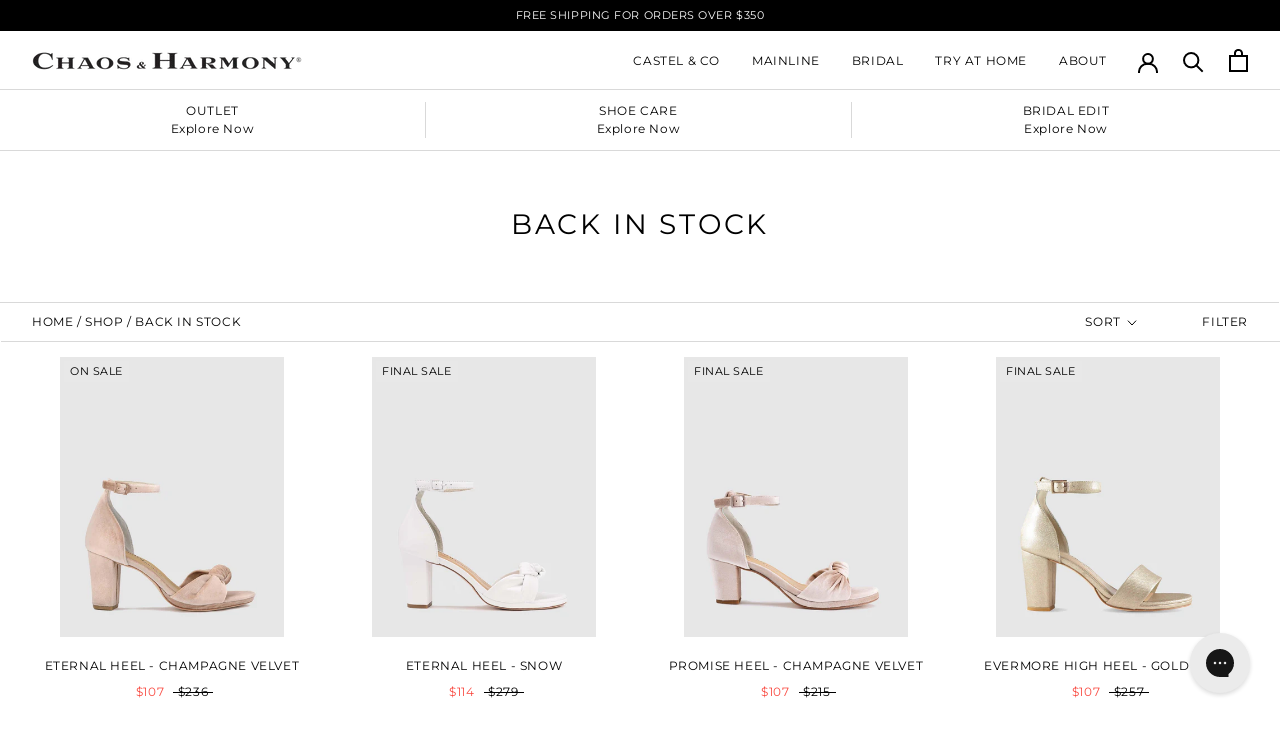

--- FILE ---
content_type: text/html; charset=utf-8
request_url: https://chaosandharmonyshoes.com/en-ca/collections/back-in-stock-1
body_size: 38010
content:
<!doctype html>

<html class="no-js" lang="en">
  <head>
	<!-- Added by AVADA SEO Suite -->
	

	<!-- /Added by AVADA SEO Suite -->
    <meta charset="utf-8"> 
    <meta http-equiv="X-UA-Compatible" content="IE=edge,chrome=1">
    <meta name="viewport" content="width=device-width, initial-scale=1.0, height=device-height, minimum-scale=1.0, user-scalable=0">
    <meta name="theme-color" content="">
    <meta name="keywords" content="women's shoes sale nz, women's shoes online nz, ballantynes womens shoes, women's shoes christchurch,womens shoes sale nz, womens shoes online nz, ballantynes womens shoes, shoes nz, womens shoes christchurch, womens shoes auckland, womens boots nz,nz shoe retailers, fashion boots nz, s hoes, nz shoe shop, nz shoes, women's shoes nz, online shoes nz, loafers nz, shoes for sale nz, boots in nz, heels nz, womens shoes, sale shoes, bride to be shoes, shoe for a wedding, belts, nz shoe designers, nz shoes brand, footwear nz, shoe stores nz, boots auckland, womens dress shoes nz, boots on sale nz, shoes buy nz, black leather shoes nz, buy shoes online nz,">
 
    <title>
      Back in stock &ndash; Chaos &amp; Harmony
    </title><link rel="canonical" href="https://chaosandharmonyshoes.com/en-ca/collections/back-in-stock-1">
    <link href="https://fonts.cdnfonts.com/css/butler" rel="stylesheet"><link rel="shortcut icon" href="//chaosandharmonyshoes.com/cdn/shop/files/C_H_favicon_2x_2e5e2357-aff7-4009-a9c5-b8268cfd1cac_32x32.png?v=1613674878" type="image/png"><meta property="og:type" content="website">
  <meta property="og:title" content="Back in stock">
  <meta property="og:image" content="http://chaosandharmonyshoes.com/cdn/shop/products/EternalChampagneOutside_grande.jpg?v=1717647690">
  <meta property="og:image:secure_url" content="https://chaosandharmonyshoes.com/cdn/shop/products/EternalChampagneOutside_grande.jpg?v=1717647690"><meta property="og:url" content="https://chaosandharmonyshoes.com/en-ca/collections/back-in-stock-1">
<meta property="og:site_name" content="Chaos &amp; Harmony"><meta name="twitter:card" content="summary"><meta name="twitter:title" content="Back in stock">
  <meta name="twitter:description" content="">
  <meta name="twitter:image" content="https://chaosandharmonyshoes.com/cdn/shop/products/EternalChampagneOutside_600x600_crop_center.jpg?v=1717647690">
 
   <!-- Global site tag (gtag.js) - Google Analytics -->
<script async src="https://www.googletagmanager.com/gtag/js?id=G-H624BF4QB9"></script>
<script>
  window.dataLayer = window.dataLayer || [];
  function gtag(){dataLayer.push(arguments);}
  gtag('js', new Date());

  gtag('config', 'G-H624BF4QB9');
  
  gtag('config', 'AW-1035189843');
  
</script>
    <link rel="preload" href="https://fonts.googleapis.com/css?family=Roboto:300&display=swap" as="style" onload="this.rel='stylesheet'">
    <link rel="preload" href="//chaosandharmonyshoes.com/cdn/shop/t/65/assets/theme.scss.css?v=58954000319075115381762247094" as="style" onload="this.rel='stylesheet'">
    <link rel="preload" href="//chaosandharmonyshoes.com/cdn/shop/t/65/assets/filter-menu.scss.css?v=169918261761687069061743998924" as="style" onload="this.rel='stylesheet'">
    
    <link rel="preload" href="https://fonts.shopifycdn.com/roboto/roboto_n4.da808834c2315f31dd3910e2ae6b1a895d7f73f5.woff2?h1=Y2hhb3NhbmRoYXJtb255c2hvZXMuY29t&hmac=43ca1ce0ab599cdea6f6b0459baa975b3f1bd6e08801d0751ca53397855354c3" as="font" type="font/woff2" crossorigin>
    <link rel="preload" href="https://fonts.gstatic.com/s/roboto/v27/KFOlCnqEu92Fr1MmSU5fBBc4AMP6lQ.woff2" as="font" type="font/woff2" crossorigin>
    
    
    <link rel="alternate" href="https://chaos-and-harmony.myshopify.com/" hreflang="x-default" />

<!-- BEGIN KLAVIYO SIGNUP FORM CODE -->
<script type="text/javascript">
var __klKey = __klKey || 'tMxnKh';
document.addEventListener('StartAsyncLoading',function(event){  
(function() {
var s = document.createElement('script');
s.type = 'text/javascript';
s.async = true;
s.src = '//static.klaviyo.com/forms/js/client.js';
var x = document.getElementsByTagName('script')[0];
x.parentNode.insertBefore(s, x);
})();
});
</script>
<!-- END KLAVIYO SIGNUP FORM CODE -->

<!-- BEGIN INCART UPSELL SPEED UP JS SCRIPT -->
<script type='text/javascript' async data-src='https://incartupsell-oihcsf0gzy.netdna-ssl.com/cfid--umxXXs4HzgHLfsYDuxN.js'></script>
<!-- END INCART UPSELL SPEED UP JS SCRIPT -->

<!-- Event snippet for Purchase (Google Ads) conversion page -->
<script>
  gtag('event', 'conversion', {
      'send_to': 'AW-1035189843/kUUqCPqHmbkDENP8zu0D',
      'value': 1.0,
      'currency': 'NZD',
      'transaction_id': ''
  });
</script>

<!-- Google Merchant center -->
    <meta name="google-site-verification" content="lWX69zh3gKtGhy6t5-IivgIJxP_yD04sUaCIDWvsYlQ" />
    <script data-ad-client="ca-pub-5526906336750963" async data-src="https://pagead2.googlesyndication.com/pagead/js/adsbygoogle.js"></script>

<!-- PINTREST -->
<meta name="p:domain_verify" content="a56171fd160b140fb78fbf752f512c9f"/>
<!-- PINTREST ENDS-->

<!-- Beging Google verification script -->
<meta name="google-site-verification" content="ZpR31Su2YXgTIPnC75F8sOF7bjD5rwxLrftE7ehEn70" />
<!-- Google verifcation ends -->



<!-- Klaviyo Back in stock request script -->
<script src="https://a.klaviyo.com/media/js/onsite/onsite.js"></script>
<script>
    var klaviyo = klaviyo || [];
    klaviyo.init({
      account: "tMxnKh",
      platform: "shopify"
    });
    klaviyo.enable("backinstock",{ 
    trigger: {
      product_page_text: "Notify me when this item comes back in stock",
      product_page_class: "btn",
      product_page_text_align: "center",
      product_page_margin: "0px",
      replace_anchor: false
    },
    modal: {
     headline: "{product_name}",
     body_content: "Register to receive a notification when this item comes back in stock.",
     email_field_label: "Email",
     button_label: "Notify me when available",
     subscription_success_label: "You're in! We'll let you know when it's back.",
     footer_content: '',
     additional_styles: "@import url('https://fonts.googleapis.com/css?family=Helvetica+Neue');",
     drop_background_color: "#000",
     background_color: "#fff",
     text_color: "#222",
     button_text_color: "#fff",
     button_background_color: "#439fdb",
     close_button_color: "#ccc",
     error_background_color: "#fcd6d7",
     error_text_color: "#C72E2F",
     success_background_color: "#d3efcd",
     success_text_color: "#1B9500"
    }
  });
</script>

<!-- Klaviyo Added to cart -->
<script>
window.addEventListener('load', function() {
var _learnq = window._learnq || [];
function addedToCart() {
  fetch(`${window.location.origin}/cart.js`)
  .then(res => res.clone().json().then(data => {
    var cart = {
      total_price: data.total_price/100,
      $value: data.total_price/100,
      total_discount: data.total_discount,
      original_total_price: data.original_total_price/100,
      items: data.items
    }
    if (item !== 'undefined') {
      cart = Object.assign(cart, item)
    }
    if (klAjax) {
        _learnq.push(['track', 'Added to Cart', cart]);
        klAjax = false;
      }
  }))
};
(function (ns, fetch) {
  ns.fetch = function() {
    const response = fetch.apply(this, arguments);
    response.then(res => {
      if (`${window.location.origin}/cart/add.js`
      	.includes(res.url)) {
        	addedToCart()
      }
    });
    return response
  }
}(window, window.fetch));
var klAjax = true;
var atcButtons = document.querySelectorAll("form[action*='/cart/add'] button[type='submit']");
for (var i = 0; i < atcButtons.length; i++) {
    atcButtons[i].addEventListener("click", function() {
      if (klAjax) {
        _learnq.push(['track', 'Added to Cart', item]);
        klAjax = false;
      }
    })
}
});
</script>

<!-- Google reviews -->
<script src="https://apis.google.com/js/platform.js?onload=renderOptIn" async defer></script>

<script>
  window.renderOptIn = function() {
    window.gapi.load('surveyoptin', function() {
      window.gapi.surveyoptin.render(
        {
          // REQUIRED FIELDS
          "merchant_id": 5344676579,
          "order_id": "ORDER_ID",
          "email": "CUSTOMER_EMAIL",
          "delivery_country": "COUNTRY_CODE",
          "estimated_delivery_date": "YYYY-MM-DD",

          // OPTIONAL FIELDS
          "products": [{"gtin":"GTIN1"}, {"gtin":"GTIN2"}]
        });
    });
  }
</script>

<!-- Clarity -->
<script type="text/javascript">
    (function(c,l,a,r,i,t,y){
        c[a]=c[a]||function(){(c[a].q=c[a].q||[]).push(arguments)};
        t=l.createElement(r);t.async=1;t.src="https://www.clarity.ms/tag/"+i;
        y=l.getElementsByTagName(r)[0];y.parentNode.insertBefore(t,y);
    })(window, document, "clarity", "script", "npkmjzrh9z");
</script>
<!-- Clarity Ends -->

<script> 
window.addEventListener("klaviyoForms", function(e) { 
   if (e.detail.type == 'submit') { 
     fbq('track', 'Lead');
    } 
 }); 
</script> 
 
       <script>window.performance && window.performance.mark && window.performance.mark('shopify.content_for_header.start');</script><meta name="google-site-verification" content="cDDU7llU1uK5S-DQXGAogfTn1p05MNQJSd1MREwyUwE">
<meta id="shopify-digital-wallet" name="shopify-digital-wallet" content="/3699649/digital_wallets/dialog">
<meta name="shopify-checkout-api-token" content="f6747562ed4bf0b6783aa48fbf8e61f8">
<link rel="alternate" type="application/atom+xml" title="Feed" href="/en-ca/collections/back-in-stock-1.atom" />
<link rel="alternate" hreflang="x-default" href="https://chaosandharmonyshoes.com/collections/back-in-stock-1">
<link rel="alternate" hreflang="en" href="https://chaosandharmonyshoes.com/collections/back-in-stock-1">
<link rel="alternate" hreflang="en-CA" href="https://chaosandharmonyshoes.com/en-ca/collections/back-in-stock-1">
<link rel="alternate" hreflang="en-SE" href="https://chaosandharmonyshoes.com/en-se/collections/back-in-stock-1">
<link rel="alternate" type="application/json+oembed" href="https://chaosandharmonyshoes.com/en-ca/collections/back-in-stock-1.oembed">
<script async="async" src="/checkouts/internal/preloads.js?locale=en-CA"></script>
<script id="apple-pay-shop-capabilities" type="application/json">{"shopId":3699649,"countryCode":"NZ","currencyCode":"CAD","merchantCapabilities":["supports3DS"],"merchantId":"gid:\/\/shopify\/Shop\/3699649","merchantName":"Chaos \u0026 Harmony","requiredBillingContactFields":["postalAddress","email","phone"],"requiredShippingContactFields":["postalAddress","email","phone"],"shippingType":"shipping","supportedNetworks":["visa","masterCard","amex","jcb"],"total":{"type":"pending","label":"Chaos \u0026 Harmony","amount":"1.00"},"shopifyPaymentsEnabled":true,"supportsSubscriptions":true}</script>
<script id="shopify-features" type="application/json">{"accessToken":"f6747562ed4bf0b6783aa48fbf8e61f8","betas":["rich-media-storefront-analytics"],"domain":"chaosandharmonyshoes.com","predictiveSearch":true,"shopId":3699649,"locale":"en"}</script>
<script>var Shopify = Shopify || {};
Shopify.shop = "chaos-and-harmony.myshopify.com";
Shopify.locale = "en";
Shopify.currency = {"active":"CAD","rate":"0.82328178"};
Shopify.country = "CA";
Shopify.theme = {"name":"BCFM 24 Mon, 03 Jun 2024 20:29...","id":137713778886,"schema_name":"Prestige","schema_version":"4.1.0","theme_store_id":null,"role":"main"};
Shopify.theme.handle = "null";
Shopify.theme.style = {"id":null,"handle":null};
Shopify.cdnHost = "chaosandharmonyshoes.com/cdn";
Shopify.routes = Shopify.routes || {};
Shopify.routes.root = "/en-ca/";</script>
<script type="module">!function(o){(o.Shopify=o.Shopify||{}).modules=!0}(window);</script>
<script>!function(o){function n(){var o=[];function n(){o.push(Array.prototype.slice.apply(arguments))}return n.q=o,n}var t=o.Shopify=o.Shopify||{};t.loadFeatures=n(),t.autoloadFeatures=n()}(window);</script>
<script id="shop-js-analytics" type="application/json">{"pageType":"collection"}</script>
<script defer="defer" async type="module" src="//chaosandharmonyshoes.com/cdn/shopifycloud/shop-js/modules/v2/client.init-shop-cart-sync_BApSsMSl.en.esm.js"></script>
<script defer="defer" async type="module" src="//chaosandharmonyshoes.com/cdn/shopifycloud/shop-js/modules/v2/chunk.common_CBoos6YZ.esm.js"></script>
<script type="module">
  await import("//chaosandharmonyshoes.com/cdn/shopifycloud/shop-js/modules/v2/client.init-shop-cart-sync_BApSsMSl.en.esm.js");
await import("//chaosandharmonyshoes.com/cdn/shopifycloud/shop-js/modules/v2/chunk.common_CBoos6YZ.esm.js");

  window.Shopify.SignInWithShop?.initShopCartSync?.({"fedCMEnabled":true,"windoidEnabled":true});

</script>
<script>(function() {
  var isLoaded = false;
  function asyncLoad() {
    if (isLoaded) return;
    isLoaded = true;
    var urls = ["https:\/\/cdn1.stamped.io\/files\/widget.min.js?shop=chaos-and-harmony.myshopify.com","https:\/\/shy.elfsight.com\/p\/platform.js?shop=chaos-and-harmony.myshopify.com","\/\/cdn.shopify.com\/s\/files\/1\/0875\/2064\/files\/easyvideo-2.0.0.js?shop=chaos-and-harmony.myshopify.com","https:\/\/config.gorgias.chat\/bundle-loader\/01GYCC3J1KRJV3Q82DC0294N8Z?source=shopify1click\u0026shop=chaos-and-harmony.myshopify.com","https:\/\/cdn.9gtb.com\/loader.js?g_cvt_id=6059b881-109d-4f7d-bd0c-cc0b72aff708\u0026shop=chaos-and-harmony.myshopify.com","\/\/backinstock.useamp.com\/widget\/1962_1767153138.js?category=bis\u0026v=6\u0026shop=chaos-and-harmony.myshopify.com"];
    for (var i = 0; i < urls.length; i++) {
      var s = document.createElement('script');
      s.type = 'text/javascript';
      s.async = true;
      s.src = urls[i];
      var x = document.getElementsByTagName('script')[0];
      x.parentNode.insertBefore(s, x);
    }
  };
  document.addEventListener('StartAsyncLoading',function(event){asyncLoad();});if(window.attachEvent) {
    window.attachEvent('onload', function(){});
  } else {
    window.addEventListener('load', function(){}, false);
  }
})();</script>
<script id="__st">var __st={"a":3699649,"offset":46800,"reqid":"916cf999-b3c0-4578-a4df-61c996d94b8a-1768910934","pageurl":"chaosandharmonyshoes.com\/en-ca\/collections\/back-in-stock-1","u":"246b5ed0a9c8","p":"collection","rtyp":"collection","rid":287334891718};</script>
<script>window.ShopifyPaypalV4VisibilityTracking = true;</script>
<script id="captcha-bootstrap">!function(){'use strict';const t='contact',e='account',n='new_comment',o=[[t,t],['blogs',n],['comments',n],[t,'customer']],c=[[e,'customer_login'],[e,'guest_login'],[e,'recover_customer_password'],[e,'create_customer']],r=t=>t.map((([t,e])=>`form[action*='/${t}']:not([data-nocaptcha='true']) input[name='form_type'][value='${e}']`)).join(','),a=t=>()=>t?[...document.querySelectorAll(t)].map((t=>t.form)):[];function s(){const t=[...o],e=r(t);return a(e)}const i='password',u='form_key',d=['recaptcha-v3-token','g-recaptcha-response','h-captcha-response',i],f=()=>{try{return window.sessionStorage}catch{return}},m='__shopify_v',_=t=>t.elements[u];function p(t,e,n=!1){try{const o=window.sessionStorage,c=JSON.parse(o.getItem(e)),{data:r}=function(t){const{data:e,action:n}=t;return t[m]||n?{data:e,action:n}:{data:t,action:n}}(c);for(const[e,n]of Object.entries(r))t.elements[e]&&(t.elements[e].value=n);n&&o.removeItem(e)}catch(o){console.error('form repopulation failed',{error:o})}}const l='form_type',E='cptcha';function T(t){t.dataset[E]=!0}const w=window,h=w.document,L='Shopify',v='ce_forms',y='captcha';let A=!1;((t,e)=>{const n=(g='f06e6c50-85a8-45c8-87d0-21a2b65856fe',I='https://cdn.shopify.com/shopifycloud/storefront-forms-hcaptcha/ce_storefront_forms_captcha_hcaptcha.v1.5.2.iife.js',D={infoText:'Protected by hCaptcha',privacyText:'Privacy',termsText:'Terms'},(t,e,n)=>{const o=w[L][v],c=o.bindForm;if(c)return c(t,g,e,D).then(n);var r;o.q.push([[t,g,e,D],n]),r=I,A||(h.body.append(Object.assign(h.createElement('script'),{id:'captcha-provider',async:!0,src:r})),A=!0)});var g,I,D;w[L]=w[L]||{},w[L][v]=w[L][v]||{},w[L][v].q=[],w[L][y]=w[L][y]||{},w[L][y].protect=function(t,e){n(t,void 0,e),T(t)},Object.freeze(w[L][y]),function(t,e,n,w,h,L){const[v,y,A,g]=function(t,e,n){const i=e?o:[],u=t?c:[],d=[...i,...u],f=r(d),m=r(i),_=r(d.filter((([t,e])=>n.includes(e))));return[a(f),a(m),a(_),s()]}(w,h,L),I=t=>{const e=t.target;return e instanceof HTMLFormElement?e:e&&e.form},D=t=>v().includes(t);t.addEventListener('submit',(t=>{const e=I(t);if(!e)return;const n=D(e)&&!e.dataset.hcaptchaBound&&!e.dataset.recaptchaBound,o=_(e),c=g().includes(e)&&(!o||!o.value);(n||c)&&t.preventDefault(),c&&!n&&(function(t){try{if(!f())return;!function(t){const e=f();if(!e)return;const n=_(t);if(!n)return;const o=n.value;o&&e.removeItem(o)}(t);const e=Array.from(Array(32),(()=>Math.random().toString(36)[2])).join('');!function(t,e){_(t)||t.append(Object.assign(document.createElement('input'),{type:'hidden',name:u})),t.elements[u].value=e}(t,e),function(t,e){const n=f();if(!n)return;const o=[...t.querySelectorAll(`input[type='${i}']`)].map((({name:t})=>t)),c=[...d,...o],r={};for(const[a,s]of new FormData(t).entries())c.includes(a)||(r[a]=s);n.setItem(e,JSON.stringify({[m]:1,action:t.action,data:r}))}(t,e)}catch(e){console.error('failed to persist form',e)}}(e),e.submit())}));const S=(t,e)=>{t&&!t.dataset[E]&&(n(t,e.some((e=>e===t))),T(t))};for(const o of['focusin','change'])t.addEventListener(o,(t=>{const e=I(t);D(e)&&S(e,y())}));const B=e.get('form_key'),M=e.get(l),P=B&&M;t.addEventListener('StartPreviewBarLoading',(()=>{const t=y();if(P)for(const e of t)e.elements[l].value===M&&p(e,B);[...new Set([...A(),...v().filter((t=>'true'===t.dataset.shopifyCaptcha))])].forEach((e=>S(e,t)))}))}(h,new URLSearchParams(w.location.search),n,t,e,['guest_login'])})(!0,!0)}();</script>
<script integrity="sha256-4kQ18oKyAcykRKYeNunJcIwy7WH5gtpwJnB7kiuLZ1E=" data-source-attribution="shopify.loadfeatures" defer="defer" src="//chaosandharmonyshoes.com/cdn/shopifycloud/storefront/assets/storefront/load_feature-a0a9edcb.js" crossorigin="anonymous"></script>
<script data-source-attribution="shopify.dynamic_checkout.dynamic.init">var Shopify=Shopify||{};Shopify.PaymentButton=Shopify.PaymentButton||{isStorefrontPortableWallets:!0,init:function(){window.Shopify.PaymentButton.init=function(){};var t=document.createElement("script");t.src="https://chaosandharmonyshoes.com/cdn/shopifycloud/portable-wallets/latest/portable-wallets.en.js",t.type="module",document.head.appendChild(t)}};
</script>
<script data-source-attribution="shopify.dynamic_checkout.buyer_consent">
  function portableWalletsHideBuyerConsent(e){var t=document.getElementById("shopify-buyer-consent"),n=document.getElementById("shopify-subscription-policy-button");t&&n&&(t.classList.add("hidden"),t.setAttribute("aria-hidden","true"),n.removeEventListener("click",e))}function portableWalletsShowBuyerConsent(e){var t=document.getElementById("shopify-buyer-consent"),n=document.getElementById("shopify-subscription-policy-button");t&&n&&(t.classList.remove("hidden"),t.removeAttribute("aria-hidden"),n.addEventListener("click",e))}window.Shopify?.PaymentButton&&(window.Shopify.PaymentButton.hideBuyerConsent=portableWalletsHideBuyerConsent,window.Shopify.PaymentButton.showBuyerConsent=portableWalletsShowBuyerConsent);
</script>
<script data-source-attribution="shopify.dynamic_checkout.cart.bootstrap">document.addEventListener("StartPreviewBarLoading",(function(){function t(){return document.querySelector("shopify-accelerated-checkout-cart, shopify-accelerated-checkout")}if(t())Shopify.PaymentButton.init();else{new MutationObserver((function(e,n){t()&&(Shopify.PaymentButton.init(),n.disconnect())})).observe(document.body,{childList:!0,subtree:!0})}}));
</script>
<script id='scb4127' type='text/javascript' async='' src='https://chaosandharmonyshoes.com/cdn/shopifycloud/privacy-banner/storefront-banner.js'></script><link id="shopify-accelerated-checkout-styles" rel="stylesheet" media="screen" href="https://chaosandharmonyshoes.com/cdn/shopifycloud/portable-wallets/latest/accelerated-checkout-backwards-compat.css" crossorigin="anonymous">
<style id="shopify-accelerated-checkout-cart">
        #shopify-buyer-consent {
  margin-top: 1em;
  display: inline-block;
  width: 100%;
}

#shopify-buyer-consent.hidden {
  display: none;
}

#shopify-subscription-policy-button {
  background: none;
  border: none;
  padding: 0;
  text-decoration: underline;
  font-size: inherit;
  cursor: pointer;
}

#shopify-subscription-policy-button::before {
  box-shadow: none;
}

      </style>

<script>window.performance && window.performance.mark && window.performance.mark('shopify.content_for_header.end');</script> 

    <link href="https://fonts.googleapis.com/css?family=Roboto:300&display=swap" rel="stylesheet">
    <link rel="stylesheet" href="//chaosandharmonyshoes.com/cdn/shop/t/65/assets/theme.scss.css?v=58954000319075115381762247094">

    <script>
      // This allows to expose several variables to the global scope, to be used in scripts
      window.theme = {
        template: "collection",
        shopCurrency: "NZD",
        moneyFormat: "${{amount}}",
        moneyWithCurrencyFormat: "${{amount}} CAD",
        currencyConversionEnabled: false,
        currencyConversionMoneyFormat: "money_with_currency_format",
        currencyConversionRoundAmounts: false,
        productImageSize: "square",
        searchMode: "product",
        showPageTransition: true,
        showElementStaggering: true,
        showImageZooming: false
      };
 
      window.languages = {
        cartAddNote: "Add Order Note",
        cartEditNote: "Edit Order Note",
        productImageLoadingError: "This image could not be loaded. Please try to reload the page.",
        productFormAddToCart: "Add to cart",
        productFormUnavailable: "Unavailable",
        productFormSoldOut: "Sold Out",
        shippingEstimatorOneResult: "1 option available:",
        shippingEstimatorMoreResults: "{{count}} options available:",
        shippingEstimatorNoResults: "No shipping could be found"
      };

      window.lazySizesConfig = {
        loadHidden: false,
        hFac: 0.5,
        expFactor: 2,
        ricTimeout: 150,
        lazyClass: 'Image--lazyLoad',
        loadingClass: 'Image--lazyLoading',
        loadedClass: 'Image--lazyLoaded',
        loadMode: 1,
        expand: 10
      };

      document.documentElement.className = document.documentElement.className.replace('no-js', 'js');
      document.documentElement.style.setProperty('--window-height', window.innerHeight + 'px');

      // We do a quick detection of some features (we could use Modernizr but for so little...)
      (function() {
        document.documentElement.className += ((window.CSS && window.CSS.supports('(position: sticky) or (position: -webkit-sticky)')) ? ' supports-sticky' : ' no-supports-sticky');
        document.documentElement.className += (window.matchMedia('(-moz-touch-enabled: 1), (hover: none)')).matches ? ' no-supports-hover' : ' supports-hover';
      }());

      (function () {
        window.onpageshow = function(event) {
          if (event.persisted) {
            window.location.reload();
          }
        };
      })();
    </script>

    <script src="//chaosandharmonyshoes.com/cdn/shop/t/65/assets/lazysizes.min.js?v=163614951296574927781732487486" async></script>

    
<script src="https://polyfill-fastly.net/v3/polyfill.min.js?unknown=polyfill&features=fetch,Element.prototype.closest,Element.prototype.remove,Element.prototype.classList,Array.prototype.includes,Array.prototype.fill,Object.assign,CustomEvent,IntersectionObserver,IntersectionObserverEntry" defer></script>
    <script src="//chaosandharmonyshoes.com/cdn/shop/t/65/assets/libs.min.js?v=88466822118989791001732487486" defer></script>
    <script src="//chaosandharmonyshoes.com/cdn/shop/t/65/assets/theme.js?v=168532851326887894991732487486" defer></script>
    <script src="//chaosandharmonyshoes.com/cdn/shop/t/65/assets/custom.js?v=81497459436332688391732487486" defer></script>

    
   

<script>window.__pagefly_analytics_settings__={"version":2,"is_beta_user":"1","beta_upgrade_modal_shown":"1","support_guide_popover_shown":"1","shop_gifts":"{\"egg\":\"0\",\"status\":\"new\",\"counter\":\"0\",\"take\":\"0\",\"expireTime\":\"1526337794626\",\"timeStamp\":\"2018-05-15T10:43:14.626+12:00\"}","pdpr_modal_shown":"1","accept_gdpr":"1","app_installed_version":"1.0.3","themes_publish_webhook_id":"414627659820","app_uninstalled_webhook_id":"414627692588","template_info":"{\"undefined\":{\"ids\":[\"166933\"],\"updated\":\"2018-10-28T22:54:27.580Z\"}}","updated_theme_translation":"1","visits":658,"dashboardVisits":"190","klaviyoList":"MFNKPU","migratedSections":true,"pageflyThemeId":24784961580,"klaviyoListKey":"MFNKPU","planMigrated":true,"publish_first_regular_page":"1","create_first_regular_page":"1","install_app":"1","create_first_collection_page":"1","create_first_blog_post":"1","publish_first_blog_post":"1","acceptTracking":true,"appReview":5,"acceptGATracking":true,"acceptCrisp":true,"acceptCookies":true,"feedbackTriggered":[{"triggeredAt":"2022-03-09T20:47:07.947Z","type":"OLD_USER"},{"triggeredAt":"2022-03-20T23:24:48.161Z","type":"VIEW_PAGE_NO_TEMPLATE"},{"triggeredAt":"2022-04-04T02:25:36.324Z","type":"VIEW_PAGE_USE_TEMPLATE"}],"enabledIntegrations":["Klaviyo"],"pageflyVersion":"3.18.0"};</script>
 <div id="shopify-section-filter-menu-settings" class="shopify-section"><style type="text/css">
/*  Filter Menu Color and Image Section CSS */</style>
<link href="//chaosandharmonyshoes.com/cdn/shop/t/65/assets/filter-menu.scss.css?v=169918261761687069061743998924" rel="stylesheet" type="text/css" media="all" />
<script src="//chaosandharmonyshoes.com/cdn/shop/t/65/assets/filter-menu.js?v=49340628946205510741743998924" type="text/javascript"></script>





</div>
<script src="https://cdnjs.cloudflare.com/ajax/libs/jquery/3.3.1/jquery.min.js" integrity="sha256-FgpCb/KJQlLNfOu91ta32o/NMZxltwRo8QtmkMRdAu8=" crossorigin="anonymous"></script>






















<!-- BEGIN app block: shopify://apps/unicorn/blocks/global-script/2d90b062-ef63-46b3-a57e-aa139cf3a1ef -->






<div>
  <style>
    .unicorn .unicorn_heading_font {
      font-family: Montserrat;
    }
    .unicorn .unicorn_body_font {
      font-family: Montserrat
    }
    .unicorn .unicorn_button_base {
      
      font-family: Montserrat;
      
      font-weight: normal;
      font-size: 10px;
      text-transform: uppercase;
      letter-spacing: 0.2px;
      border-width: 2px;
      border-radius: 3px;
      padding-top: 8px;
      padding-bottom: 8px;
      padding-left: 25px;
      padding-right: 25px;
      line-height: 10px;
    }
    .unicorn .unicorn_button_small {
      
      font-family: Montserrat;
      
      font-weight: bold;
      font-size: 11px;
      text-transform: none;
      letter-spacing: 0.1px;
      border-width: 2px;
      border-radius: 3px;
      padding-top: 6px;
      padding-bottom: 6px;
      padding-left: 12px;
      padding-right: 12px;
      line-height: 11px;
    }
    .unicorn .unicorn_button_primary {
      color: #ffffff;
      background-color: #000000;
      border-color: #000000;
    }
    .unicorn .unicorn_button_primary:hover {
      color: #000000;
      background-color: #ffffff;
      border-color: #000000;
    }
    .unicorn .unicorn_button_secondary {
      color: #000000;
      background-color: #ffffff;
      border-color: #000000;
    }
    .unicorn .unicorn_button_secondary:hover {
      color: #ffffff;
      background-color: #000000;
      border-color: #000000;
    }
    .unicorn .unicorn_input {
      
      font-family: Montserrat;
      
      font-weight: normal;
      font-size: 12px;
      letter-spacing: 0.2px;
      border-width: 1px;
      border-radius: 3px;
      padding-top: 10px;
      padding-bottom: 10px;
      padding-left: 8px;
      padding-right: 8px;
      color: #000000;
      background-color: #ffffff;
      border-color: #E1E4E6;
    }
    .unicorn .unicorn_input::placeholder {
      color: #E1E4E6;
      opacity: 1;
    }
    .unicorn .unicorn_input::-webkit-input-placeholder {
      color: #E1E4E6;
    }
    .unicorn .unicorn_input:-ms-input-placeholder {
      color: #E1E4E6;
    }
    .unicorn .unicorn_input::-ms-input-placeholder {
      color: #E1E4E6;
    }
    .unicorn .unicorn_input:focus,
    .unicorn .unicorn_input:hover {
      border-color: #000000;
    }
    .unicorn .unicorn_variant_inputs {
      
      display: flex;
      flex-wrap: wrap;
      justify-content: flex-start;
      align-items: center;
      
    }
    .unicorn .unicorn_variant_inputs_cart {
      
      display: flex;
      flex-wrap: wrap;
      justify-content: flex-start;
      align-items: center;
      
    }
    .unicorn .unicorn_variant_name {
      
      font-family: Montserrat;
      
      color: #000000;
      font-size: 12px;
      font-weight: normal;
      text-transform: none;
      letter-spacing: 0.3px;
      margin-bottom: 5px;
    }
    .unicorn .unicorn_variant_option {
      
      font-family: inherit;
      
      font-weight: normal;
      text-transform: none;
      font-size: 12px;
      letter-spacing: 0.3px;
      color: #000000;
      border-width: 1px;
      border-radius: 1px;
      padding-top: 6px;
      padding-bottom: 6px;
      padding-left: 10px;
      padding-right: 10px;
      background-color: #ffffff;
      border-color: #e1e1e1;
      border-style: solid;
    }
    .unicorn .unicorn_variant_option:hover {
      color: #000000;
      background-color: #ffffff;
      border-color: #000000;
    }
    .unicorn .unicorn_variant_input:checked + .unicorn_variant_option,
    .unicorn .unicorn_variant_input:checked + .unicorn_variant_option:hover {
      color: #ffffff;
      background-color: #000000;
      border-color: #000000;
    }
    .unicorn .unicorn_variant_input:disabled + .unicorn_variant_option,
    .unicorn .unicorn_variant_input:disabled + .unicorn_variant_option:hover {
      color: #918f8f;
      background-color: #f8f8f8;
      border-color: #e1e1e1;
    }
    .unicorn .unicorn_product_image {
      border-radius: 1px;
      padding-bottom: 100% !important;
      background-color: #F5F5F5;
    }
    .unicorn .unicorn_product_price {
      font-weight: normal;
      color: #000000;
    }
    .unicorn .unicorn_product_price_compare {
      font-weight: normal;
      color: #69696987;
      
      text-decoration: line-through;
      
    }
    .unicorn .unicorn_checkbox[type=checkbox] {
      background-color: #fff !important;
      border-color: #000;
      border-radius: 2px;
    }

    .unicorn .unicorn_checkbox[type=checkbox]:checked {
      background-color: #fff !important;
      border-color: #000;
    }

    .unicorn .unicorn_checkbox[type=checkbox]::before,
    .unicorn .unicorn_checkbox[type=checkbox]::after {
      background-image: linear-gradient(to bottom, transparent 50%, #000 50%);
    }

    .unicorn .unicorn_switch[type=checkbox] {
      background-color: #D0D0D2 !important;
    }

    .unicorn .unicorn_switch[type=checkbox]::after {
      border-color: #D0D0D2;
    }

    .unicorn .unicorn_switch[type=checkbox]:checked {
      background-color: #000 !important;
    }

    .unicorn .unicorn_switch[type=checkbox]:checked::after {
      border-color: #000 !important;
    }

    
  </style>
  <div id="unicorn-root"></div>
  <script>window.unicornActiveGlobal = true;</script>
  <link href="//cdn.shopify.com/extensions/019bc565-ebb3-7693-ba31-c22da242509a/unicorn-boost-836/assets/main.css" rel="stylesheet" type="text/css" media="all" />
<script id="unicorn-main-script" src="https://cdn.shopify.com/extensions/019bc565-ebb3-7693-ba31-c22da242509a/unicorn-boost-836/assets/main.js" defer crossorigin="anonymous"></script>

</div>

<!-- END app block --><!-- BEGIN app block: shopify://apps/pagefly-page-builder/blocks/app-embed/83e179f7-59a0-4589-8c66-c0dddf959200 -->

<!-- BEGIN app snippet: pagefly-cro-ab-testing-main -->







<script>
  ;(function () {
    const url = new URL(window.location)
    const viewParam = url.searchParams.get('view')
    if (viewParam && viewParam.includes('variant-pf-')) {
      url.searchParams.set('pf_v', viewParam)
      url.searchParams.delete('view')
      window.history.replaceState({}, '', url)
    }
  })()
</script>



<script type='module'>
  
  window.PAGEFLY_CRO = window.PAGEFLY_CRO || {}

  window.PAGEFLY_CRO['data_debug'] = {
    original_template_suffix: "all_collections",
    allow_ab_test: false,
    ab_test_start_time: 0,
    ab_test_end_time: 0,
    today_date_time: 1768910935000,
  }
  window.PAGEFLY_CRO['GA4'] = { enabled: false}
</script>

<!-- END app snippet -->








  <script src='https://cdn.shopify.com/extensions/019bb4f9-aed6-78a3-be91-e9d44663e6bf/pagefly-page-builder-215/assets/pagefly-helper.js' defer='defer'></script>

  <script src='https://cdn.shopify.com/extensions/019bb4f9-aed6-78a3-be91-e9d44663e6bf/pagefly-page-builder-215/assets/pagefly-general-helper.js' defer='defer'></script>

  <script src='https://cdn.shopify.com/extensions/019bb4f9-aed6-78a3-be91-e9d44663e6bf/pagefly-page-builder-215/assets/pagefly-snap-slider.js' defer='defer'></script>

  <script src='https://cdn.shopify.com/extensions/019bb4f9-aed6-78a3-be91-e9d44663e6bf/pagefly-page-builder-215/assets/pagefly-slideshow-v3.js' defer='defer'></script>

  <script src='https://cdn.shopify.com/extensions/019bb4f9-aed6-78a3-be91-e9d44663e6bf/pagefly-page-builder-215/assets/pagefly-slideshow-v4.js' defer='defer'></script>

  <script src='https://cdn.shopify.com/extensions/019bb4f9-aed6-78a3-be91-e9d44663e6bf/pagefly-page-builder-215/assets/pagefly-glider.js' defer='defer'></script>

  <script src='https://cdn.shopify.com/extensions/019bb4f9-aed6-78a3-be91-e9d44663e6bf/pagefly-page-builder-215/assets/pagefly-slideshow-v1-v2.js' defer='defer'></script>

  <script src='https://cdn.shopify.com/extensions/019bb4f9-aed6-78a3-be91-e9d44663e6bf/pagefly-page-builder-215/assets/pagefly-product-media.js' defer='defer'></script>

  <script src='https://cdn.shopify.com/extensions/019bb4f9-aed6-78a3-be91-e9d44663e6bf/pagefly-page-builder-215/assets/pagefly-product.js' defer='defer'></script>


<script id='pagefly-helper-data' type='application/json'>
  {
    "page_optimization": {
      "assets_prefetching": false
    },
    "elements_asset_mapper": {
      "Accordion": "https://cdn.shopify.com/extensions/019bb4f9-aed6-78a3-be91-e9d44663e6bf/pagefly-page-builder-215/assets/pagefly-accordion.js",
      "Accordion3": "https://cdn.shopify.com/extensions/019bb4f9-aed6-78a3-be91-e9d44663e6bf/pagefly-page-builder-215/assets/pagefly-accordion3.js",
      "CountDown": "https://cdn.shopify.com/extensions/019bb4f9-aed6-78a3-be91-e9d44663e6bf/pagefly-page-builder-215/assets/pagefly-countdown.js",
      "GMap1": "https://cdn.shopify.com/extensions/019bb4f9-aed6-78a3-be91-e9d44663e6bf/pagefly-page-builder-215/assets/pagefly-gmap.js",
      "GMap2": "https://cdn.shopify.com/extensions/019bb4f9-aed6-78a3-be91-e9d44663e6bf/pagefly-page-builder-215/assets/pagefly-gmap.js",
      "GMapBasicV2": "https://cdn.shopify.com/extensions/019bb4f9-aed6-78a3-be91-e9d44663e6bf/pagefly-page-builder-215/assets/pagefly-gmap.js",
      "GMapAdvancedV2": "https://cdn.shopify.com/extensions/019bb4f9-aed6-78a3-be91-e9d44663e6bf/pagefly-page-builder-215/assets/pagefly-gmap.js",
      "HTML.Video": "https://cdn.shopify.com/extensions/019bb4f9-aed6-78a3-be91-e9d44663e6bf/pagefly-page-builder-215/assets/pagefly-htmlvideo.js",
      "HTML.Video2": "https://cdn.shopify.com/extensions/019bb4f9-aed6-78a3-be91-e9d44663e6bf/pagefly-page-builder-215/assets/pagefly-htmlvideo2.js",
      "HTML.Video3": "https://cdn.shopify.com/extensions/019bb4f9-aed6-78a3-be91-e9d44663e6bf/pagefly-page-builder-215/assets/pagefly-htmlvideo2.js",
      "BackgroundVideo": "https://cdn.shopify.com/extensions/019bb4f9-aed6-78a3-be91-e9d44663e6bf/pagefly-page-builder-215/assets/pagefly-htmlvideo2.js",
      "Instagram": "https://cdn.shopify.com/extensions/019bb4f9-aed6-78a3-be91-e9d44663e6bf/pagefly-page-builder-215/assets/pagefly-instagram.js",
      "Instagram2": "https://cdn.shopify.com/extensions/019bb4f9-aed6-78a3-be91-e9d44663e6bf/pagefly-page-builder-215/assets/pagefly-instagram.js",
      "Insta3": "https://cdn.shopify.com/extensions/019bb4f9-aed6-78a3-be91-e9d44663e6bf/pagefly-page-builder-215/assets/pagefly-instagram3.js",
      "Tabs": "https://cdn.shopify.com/extensions/019bb4f9-aed6-78a3-be91-e9d44663e6bf/pagefly-page-builder-215/assets/pagefly-tab.js",
      "Tabs3": "https://cdn.shopify.com/extensions/019bb4f9-aed6-78a3-be91-e9d44663e6bf/pagefly-page-builder-215/assets/pagefly-tab3.js",
      "ProductBox": "https://cdn.shopify.com/extensions/019bb4f9-aed6-78a3-be91-e9d44663e6bf/pagefly-page-builder-215/assets/pagefly-cart.js",
      "FBPageBox2": "https://cdn.shopify.com/extensions/019bb4f9-aed6-78a3-be91-e9d44663e6bf/pagefly-page-builder-215/assets/pagefly-facebook.js",
      "FBLikeButton2": "https://cdn.shopify.com/extensions/019bb4f9-aed6-78a3-be91-e9d44663e6bf/pagefly-page-builder-215/assets/pagefly-facebook.js",
      "TwitterFeed2": "https://cdn.shopify.com/extensions/019bb4f9-aed6-78a3-be91-e9d44663e6bf/pagefly-page-builder-215/assets/pagefly-twitter.js",
      "Paragraph4": "https://cdn.shopify.com/extensions/019bb4f9-aed6-78a3-be91-e9d44663e6bf/pagefly-page-builder-215/assets/pagefly-paragraph4.js",

      "AliReviews": "https://cdn.shopify.com/extensions/019bb4f9-aed6-78a3-be91-e9d44663e6bf/pagefly-page-builder-215/assets/pagefly-3rd-elements.js",
      "BackInStock": "https://cdn.shopify.com/extensions/019bb4f9-aed6-78a3-be91-e9d44663e6bf/pagefly-page-builder-215/assets/pagefly-3rd-elements.js",
      "GloboBackInStock": "https://cdn.shopify.com/extensions/019bb4f9-aed6-78a3-be91-e9d44663e6bf/pagefly-page-builder-215/assets/pagefly-3rd-elements.js",
      "GrowaveWishlist": "https://cdn.shopify.com/extensions/019bb4f9-aed6-78a3-be91-e9d44663e6bf/pagefly-page-builder-215/assets/pagefly-3rd-elements.js",
      "InfiniteOptionsShopPad": "https://cdn.shopify.com/extensions/019bb4f9-aed6-78a3-be91-e9d44663e6bf/pagefly-page-builder-215/assets/pagefly-3rd-elements.js",
      "InkybayProductPersonalizer": "https://cdn.shopify.com/extensions/019bb4f9-aed6-78a3-be91-e9d44663e6bf/pagefly-page-builder-215/assets/pagefly-3rd-elements.js",
      "LimeSpot": "https://cdn.shopify.com/extensions/019bb4f9-aed6-78a3-be91-e9d44663e6bf/pagefly-page-builder-215/assets/pagefly-3rd-elements.js",
      "Loox": "https://cdn.shopify.com/extensions/019bb4f9-aed6-78a3-be91-e9d44663e6bf/pagefly-page-builder-215/assets/pagefly-3rd-elements.js",
      "Opinew": "https://cdn.shopify.com/extensions/019bb4f9-aed6-78a3-be91-e9d44663e6bf/pagefly-page-builder-215/assets/pagefly-3rd-elements.js",
      "Powr": "https://cdn.shopify.com/extensions/019bb4f9-aed6-78a3-be91-e9d44663e6bf/pagefly-page-builder-215/assets/pagefly-3rd-elements.js",
      "ProductReviews": "https://cdn.shopify.com/extensions/019bb4f9-aed6-78a3-be91-e9d44663e6bf/pagefly-page-builder-215/assets/pagefly-3rd-elements.js",
      "PushOwl": "https://cdn.shopify.com/extensions/019bb4f9-aed6-78a3-be91-e9d44663e6bf/pagefly-page-builder-215/assets/pagefly-3rd-elements.js",
      "ReCharge": "https://cdn.shopify.com/extensions/019bb4f9-aed6-78a3-be91-e9d44663e6bf/pagefly-page-builder-215/assets/pagefly-3rd-elements.js",
      "Rivyo": "https://cdn.shopify.com/extensions/019bb4f9-aed6-78a3-be91-e9d44663e6bf/pagefly-page-builder-215/assets/pagefly-3rd-elements.js",
      "TrackingMore": "https://cdn.shopify.com/extensions/019bb4f9-aed6-78a3-be91-e9d44663e6bf/pagefly-page-builder-215/assets/pagefly-3rd-elements.js",
      "Vitals": "https://cdn.shopify.com/extensions/019bb4f9-aed6-78a3-be91-e9d44663e6bf/pagefly-page-builder-215/assets/pagefly-3rd-elements.js",
      "Wiser": "https://cdn.shopify.com/extensions/019bb4f9-aed6-78a3-be91-e9d44663e6bf/pagefly-page-builder-215/assets/pagefly-3rd-elements.js"
    },
    "custom_elements_mapper": {
      "pf-click-action-element": "https://cdn.shopify.com/extensions/019bb4f9-aed6-78a3-be91-e9d44663e6bf/pagefly-page-builder-215/assets/pagefly-click-action-element.js",
      "pf-dialog-element": "https://cdn.shopify.com/extensions/019bb4f9-aed6-78a3-be91-e9d44663e6bf/pagefly-page-builder-215/assets/pagefly-dialog-element.js"
    }
  }
</script>


<!-- END app block --><!-- BEGIN app block: shopify://apps/marsello-loyalty-email-sms/blocks/widget/2f8afca8-ebe2-41cc-a30f-c0ab7d4ac8be --><script>
  (function () {
    var w = window;
    var d = document;
    var l = function () {
      var data = btoa(
        JSON.stringify({
          Provider: 0,
          SiteIdentifier: 'chaos-and-harmony.myshopify.com',
          CustomerIdentifier: '',
          Timestamp: 'fe5b2b6718321a362317d578abbe882553707a40fbb23c695e58e67048e6aea4',
        })
      );
      w.marselloSettings = { token: data };
      var listener = function (event) {
        if (event.data == 'signup') {
          window.location.href = '/account/register';
        } else if (event.data == 'signin') {
          window.location.href = '/account/login';
        } else if (event.data == 'logout') {
          window.location.href = '/account/logout';
        }
      };
      window.addEventListener('message', listener, false);
      var s = d.createElement('script');
      s.type = 'text/javascript';
      s.async = true;
      s.src = 'https://pos.marsello.app/widget/chaos-and-harmony.myshopify.com';
      //s.src = 'https://localhost:44464/widget/chaos-and-harmony.myshopify.com';
      var x = d.getElementsByTagName('head')[0].childNodes[0];
      x.parentNode.insertBefore(s, x);
    };
    if (document.readyState === 'complete') {
      l();
    } else if (w.attachEvent) {
      w.attachEvent('onload', l);
    } else {
      w.addEventListener('load', l, false);
    }
  })();
</script>



<!-- END app block --><!-- BEGIN app block: shopify://apps/avada-seo-suite/blocks/avada-seo/15507c6e-1aa3-45d3-b698-7e175e033440 --><script>
  window.AVADA_SEO_ENABLED = true;
</script><!-- BEGIN app snippet: avada-broken-link-manager --><!-- END app snippet --><!-- BEGIN app snippet: avada-seo-site --><!-- END app snippet --><!-- BEGIN app snippet: avada-robot-onpage --><!-- Avada SEO Robot Onpage -->












<!-- END app snippet --><!-- BEGIN app snippet: avada-frequently-asked-questions -->







<!-- END app snippet --><!-- BEGIN app snippet: avada-custom-css --> <!-- BEGIN Avada SEO custom CSS END -->


<!-- END Avada SEO custom CSS END -->
<!-- END app snippet --><!-- BEGIN app snippet: avada-seo-preload --><script>
  const ignore = ["\/cart","\/account"];
  window.FPConfig = {
      delay: 0,
      ignoreKeywords: ignore || ['/cart', '/account/login', '/account/logout', '/account'],
      maxRPS: 3,
      hoverDelay: 50
  };
</script>

<script src="https://cdn.shopify.com/extensions/019bd69f-acd5-7f0b-a4be-3e159fb266d7/avada-seo-suite-222/assets/flying-pages.js" defer="defer"></script>


<!-- END app snippet --><!-- BEGIN app snippet: avada-loading --><style>
  @keyframes avada-rotate {
    0% { transform: rotate(0); }
    100% { transform: rotate(360deg); }
  }

  @keyframes avada-fade-out {
    0% { opacity: 1; visibility: visible; }
    100% { opacity: 0; visibility: hidden; }
  }

  .Avada-LoadingScreen {
    display: none;
    width: 100%;
    height: 100vh;
    top: 0;
    position: fixed;
    z-index: 9999;
    display: flex;
    align-items: center;
    justify-content: center;
  
    background-image: url();
    background-position: center;
    background-size: cover;
    background-repeat: no-repeat;
  
  }

  .Avada-LoadingScreen svg {
    animation: avada-rotate 1s linear infinite;
    width: px;
    height: px;
  }
</style>
<script>
  const themeId = Shopify.theme.id;
  const loadingSettingsValue = null;
  const loadingType = loadingSettingsValue?.loadingType;
  function renderLoading() {
    new MutationObserver((mutations, observer) => {
      if (document.body) {
        observer.disconnect();
        const loadingDiv = document.createElement('div');
        loadingDiv.className = 'Avada-LoadingScreen';
        if(loadingType === 'custom_logo' || loadingType === 'favicon_logo') {
          const srcLoadingImage = loadingSettingsValue?.customLogoThemeIds[themeId] || '';
          if(srcLoadingImage) {
            loadingDiv.innerHTML = `
            <img alt="Avada logo"  height="600px" loading="eager" fetchpriority="high"
              src="${srcLoadingImage}&width=600"
              width="600px" />
              `
          }
        }
        if(loadingType === 'circle') {
          loadingDiv.innerHTML = `
        <svg viewBox="0 0 40 40" fill="none" xmlns="http://www.w3.org/2000/svg">
          <path d="M20 3.75C11.0254 3.75 3.75 11.0254 3.75 20C3.75 21.0355 2.91053 21.875 1.875 21.875C0.839475 21.875 0 21.0355 0 20C0 8.9543 8.9543 0 20 0C31.0457 0 40 8.9543 40 20C40 31.0457 31.0457 40 20 40C18.9645 40 18.125 39.1605 18.125 38.125C18.125 37.0895 18.9645 36.25 20 36.25C28.9748 36.25 36.25 28.9748 36.25 20C36.25 11.0254 28.9748 3.75 20 3.75Z" fill=""/>
        </svg>
      `;
        }

        document.body.insertBefore(loadingDiv, document.body.firstChild || null);
        const e = '';
        const t = '';
        const o = 'first' === t;
        const a = sessionStorage.getItem('isShowLoadingAvada');
        const n = document.querySelector('.Avada-LoadingScreen');
        if (a && o) return (n.style.display = 'none');
        n.style.display = 'flex';
        const i = document.body;
        i.style.overflow = 'hidden';
        const l = () => {
          i.style.overflow = 'auto';
          n.style.animation = 'avada-fade-out 1s ease-out forwards';
          setTimeout(() => {
            n.style.display = 'none';
          }, 1000);
        };
        if ((o && !a && sessionStorage.setItem('isShowLoadingAvada', true), 'duration_auto' === e)) {
          window.onload = function() {
            l();
          };
          return;
        }
        setTimeout(() => {
          l();
        }, 1000 * e);
      }
    }).observe(document.documentElement, { childList: true, subtree: true });
  };
  function isNullish(value) {
    return value === null || value === undefined;
  }
  const themeIds = '';
  const themeIdsArray = themeIds ? themeIds.split(',') : [];

  if(!isNullish(themeIds) && themeIdsArray.includes(themeId.toString()) && loadingSettingsValue?.enabled) {
    renderLoading();
  }

  if(isNullish(loadingSettingsValue?.themeIds) && loadingSettingsValue?.enabled) {
    renderLoading();
  }
</script>
<!-- END app snippet --><!-- BEGIN app snippet: avada-seo-social-post --><!-- END app snippet -->
<!-- END app block --><!-- BEGIN app block: shopify://apps/klaviyo-email-marketing-sms/blocks/klaviyo-onsite-embed/2632fe16-c075-4321-a88b-50b567f42507 -->












  <script async src="https://static.klaviyo.com/onsite/js/tMxnKh/klaviyo.js?company_id=tMxnKh"></script>
  <script>!function(){if(!window.klaviyo){window._klOnsite=window._klOnsite||[];try{window.klaviyo=new Proxy({},{get:function(n,i){return"push"===i?function(){var n;(n=window._klOnsite).push.apply(n,arguments)}:function(){for(var n=arguments.length,o=new Array(n),w=0;w<n;w++)o[w]=arguments[w];var t="function"==typeof o[o.length-1]?o.pop():void 0,e=new Promise((function(n){window._klOnsite.push([i].concat(o,[function(i){t&&t(i),n(i)}]))}));return e}}})}catch(n){window.klaviyo=window.klaviyo||[],window.klaviyo.push=function(){var n;(n=window._klOnsite).push.apply(n,arguments)}}}}();</script>

  




  <script>
    window.klaviyoReviewsProductDesignMode = false
  </script>







<!-- END app block --><script src="https://cdn.shopify.com/extensions/019b2a1a-2684-7e66-bfad-736224a10225/mirra-142/assets/mirra-product-page.js" type="text/javascript" defer="defer"></script>
<link href="https://cdn.shopify.com/extensions/019b2a1a-2684-7e66-bfad-736224a10225/mirra-142/assets/mirra-product-page.css" rel="stylesheet" type="text/css" media="all">
<script src="https://cdn.shopify.com/extensions/1f805629-c1d3-44c5-afa0-f2ef641295ef/booster-page-speed-optimizer-1/assets/speed-embed.js" type="text/javascript" defer="defer"></script>
<link href="https://monorail-edge.shopifysvc.com" rel="dns-prefetch">
<script>(function(){if ("sendBeacon" in navigator && "performance" in window) {try {var session_token_from_headers = performance.getEntriesByType('navigation')[0].serverTiming.find(x => x.name == '_s').description;} catch {var session_token_from_headers = undefined;}var session_cookie_matches = document.cookie.match(/_shopify_s=([^;]*)/);var session_token_from_cookie = session_cookie_matches && session_cookie_matches.length === 2 ? session_cookie_matches[1] : "";var session_token = session_token_from_headers || session_token_from_cookie || "";function handle_abandonment_event(e) {var entries = performance.getEntries().filter(function(entry) {return /monorail-edge.shopifysvc.com/.test(entry.name);});if (!window.abandonment_tracked && entries.length === 0) {window.abandonment_tracked = true;var currentMs = Date.now();var navigation_start = performance.timing.navigationStart;var payload = {shop_id: 3699649,url: window.location.href,navigation_start,duration: currentMs - navigation_start,session_token,page_type: "collection"};window.navigator.sendBeacon("https://monorail-edge.shopifysvc.com/v1/produce", JSON.stringify({schema_id: "online_store_buyer_site_abandonment/1.1",payload: payload,metadata: {event_created_at_ms: currentMs,event_sent_at_ms: currentMs}}));}}window.addEventListener('pagehide', handle_abandonment_event);}}());</script>
<script id="web-pixels-manager-setup">(function e(e,d,r,n,o){if(void 0===o&&(o={}),!Boolean(null===(a=null===(i=window.Shopify)||void 0===i?void 0:i.analytics)||void 0===a?void 0:a.replayQueue)){var i,a;window.Shopify=window.Shopify||{};var t=window.Shopify;t.analytics=t.analytics||{};var s=t.analytics;s.replayQueue=[],s.publish=function(e,d,r){return s.replayQueue.push([e,d,r]),!0};try{self.performance.mark("wpm:start")}catch(e){}var l=function(){var e={modern:/Edge?\/(1{2}[4-9]|1[2-9]\d|[2-9]\d{2}|\d{4,})\.\d+(\.\d+|)|Firefox\/(1{2}[4-9]|1[2-9]\d|[2-9]\d{2}|\d{4,})\.\d+(\.\d+|)|Chrom(ium|e)\/(9{2}|\d{3,})\.\d+(\.\d+|)|(Maci|X1{2}).+ Version\/(15\.\d+|(1[6-9]|[2-9]\d|\d{3,})\.\d+)([,.]\d+|)( \(\w+\)|)( Mobile\/\w+|) Safari\/|Chrome.+OPR\/(9{2}|\d{3,})\.\d+\.\d+|(CPU[ +]OS|iPhone[ +]OS|CPU[ +]iPhone|CPU IPhone OS|CPU iPad OS)[ +]+(15[._]\d+|(1[6-9]|[2-9]\d|\d{3,})[._]\d+)([._]\d+|)|Android:?[ /-](13[3-9]|1[4-9]\d|[2-9]\d{2}|\d{4,})(\.\d+|)(\.\d+|)|Android.+Firefox\/(13[5-9]|1[4-9]\d|[2-9]\d{2}|\d{4,})\.\d+(\.\d+|)|Android.+Chrom(ium|e)\/(13[3-9]|1[4-9]\d|[2-9]\d{2}|\d{4,})\.\d+(\.\d+|)|SamsungBrowser\/([2-9]\d|\d{3,})\.\d+/,legacy:/Edge?\/(1[6-9]|[2-9]\d|\d{3,})\.\d+(\.\d+|)|Firefox\/(5[4-9]|[6-9]\d|\d{3,})\.\d+(\.\d+|)|Chrom(ium|e)\/(5[1-9]|[6-9]\d|\d{3,})\.\d+(\.\d+|)([\d.]+$|.*Safari\/(?![\d.]+ Edge\/[\d.]+$))|(Maci|X1{2}).+ Version\/(10\.\d+|(1[1-9]|[2-9]\d|\d{3,})\.\d+)([,.]\d+|)( \(\w+\)|)( Mobile\/\w+|) Safari\/|Chrome.+OPR\/(3[89]|[4-9]\d|\d{3,})\.\d+\.\d+|(CPU[ +]OS|iPhone[ +]OS|CPU[ +]iPhone|CPU IPhone OS|CPU iPad OS)[ +]+(10[._]\d+|(1[1-9]|[2-9]\d|\d{3,})[._]\d+)([._]\d+|)|Android:?[ /-](13[3-9]|1[4-9]\d|[2-9]\d{2}|\d{4,})(\.\d+|)(\.\d+|)|Mobile Safari.+OPR\/([89]\d|\d{3,})\.\d+\.\d+|Android.+Firefox\/(13[5-9]|1[4-9]\d|[2-9]\d{2}|\d{4,})\.\d+(\.\d+|)|Android.+Chrom(ium|e)\/(13[3-9]|1[4-9]\d|[2-9]\d{2}|\d{4,})\.\d+(\.\d+|)|Android.+(UC? ?Browser|UCWEB|U3)[ /]?(15\.([5-9]|\d{2,})|(1[6-9]|[2-9]\d|\d{3,})\.\d+)\.\d+|SamsungBrowser\/(5\.\d+|([6-9]|\d{2,})\.\d+)|Android.+MQ{2}Browser\/(14(\.(9|\d{2,})|)|(1[5-9]|[2-9]\d|\d{3,})(\.\d+|))(\.\d+|)|K[Aa][Ii]OS\/(3\.\d+|([4-9]|\d{2,})\.\d+)(\.\d+|)/},d=e.modern,r=e.legacy,n=navigator.userAgent;return n.match(d)?"modern":n.match(r)?"legacy":"unknown"}(),u="modern"===l?"modern":"legacy",c=(null!=n?n:{modern:"",legacy:""})[u],f=function(e){return[e.baseUrl,"/wpm","/b",e.hashVersion,"modern"===e.buildTarget?"m":"l",".js"].join("")}({baseUrl:d,hashVersion:r,buildTarget:u}),m=function(e){var d=e.version,r=e.bundleTarget,n=e.surface,o=e.pageUrl,i=e.monorailEndpoint;return{emit:function(e){var a=e.status,t=e.errorMsg,s=(new Date).getTime(),l=JSON.stringify({metadata:{event_sent_at_ms:s},events:[{schema_id:"web_pixels_manager_load/3.1",payload:{version:d,bundle_target:r,page_url:o,status:a,surface:n,error_msg:t},metadata:{event_created_at_ms:s}}]});if(!i)return console&&console.warn&&console.warn("[Web Pixels Manager] No Monorail endpoint provided, skipping logging."),!1;try{return self.navigator.sendBeacon.bind(self.navigator)(i,l)}catch(e){}var u=new XMLHttpRequest;try{return u.open("POST",i,!0),u.setRequestHeader("Content-Type","text/plain"),u.send(l),!0}catch(e){return console&&console.warn&&console.warn("[Web Pixels Manager] Got an unhandled error while logging to Monorail."),!1}}}}({version:r,bundleTarget:l,surface:e.surface,pageUrl:self.location.href,monorailEndpoint:e.monorailEndpoint});try{o.browserTarget=l,function(e){var d=e.src,r=e.async,n=void 0===r||r,o=e.onload,i=e.onerror,a=e.sri,t=e.scriptDataAttributes,s=void 0===t?{}:t,l=document.createElement("script"),u=document.querySelector("head"),c=document.querySelector("body");if(l.async=n,l.src=d,a&&(l.integrity=a,l.crossOrigin="anonymous"),s)for(var f in s)if(Object.prototype.hasOwnProperty.call(s,f))try{l.dataset[f]=s[f]}catch(e){}if(o&&l.addEventListener("load",o),i&&l.addEventListener("error",i),u)u.appendChild(l);else{if(!c)throw new Error("Did not find a head or body element to append the script");c.appendChild(l)}}({src:f,async:!0,onload:function(){if(!function(){var e,d;return Boolean(null===(d=null===(e=window.Shopify)||void 0===e?void 0:e.analytics)||void 0===d?void 0:d.initialized)}()){var d=window.webPixelsManager.init(e)||void 0;if(d){var r=window.Shopify.analytics;r.replayQueue.forEach((function(e){var r=e[0],n=e[1],o=e[2];d.publishCustomEvent(r,n,o)})),r.replayQueue=[],r.publish=d.publishCustomEvent,r.visitor=d.visitor,r.initialized=!0}}},onerror:function(){return m.emit({status:"failed",errorMsg:"".concat(f," has failed to load")})},sri:function(e){var d=/^sha384-[A-Za-z0-9+/=]+$/;return"string"==typeof e&&d.test(e)}(c)?c:"",scriptDataAttributes:o}),m.emit({status:"loading"})}catch(e){m.emit({status:"failed",errorMsg:(null==e?void 0:e.message)||"Unknown error"})}}})({shopId: 3699649,storefrontBaseUrl: "https://chaosandharmonyshoes.com",extensionsBaseUrl: "https://extensions.shopifycdn.com/cdn/shopifycloud/web-pixels-manager",monorailEndpoint: "https://monorail-edge.shopifysvc.com/unstable/produce_batch",surface: "storefront-renderer",enabledBetaFlags: ["2dca8a86"],webPixelsConfigList: [{"id":"1359642822","configuration":"{\"accountID\":\"tMxnKh\",\"webPixelConfig\":\"eyJlbmFibGVBZGRlZFRvQ2FydEV2ZW50cyI6IHRydWV9\"}","eventPayloadVersion":"v1","runtimeContext":"STRICT","scriptVersion":"524f6c1ee37bacdca7657a665bdca589","type":"APP","apiClientId":123074,"privacyPurposes":["ANALYTICS","MARKETING"],"dataSharingAdjustments":{"protectedCustomerApprovalScopes":["read_customer_address","read_customer_email","read_customer_name","read_customer_personal_data","read_customer_phone"]}},{"id":"402096326","configuration":"{\"config\":\"{\\\"pixel_id\\\":\\\"G-H624BF4QB9\\\",\\\"target_country\\\":\\\"NZ\\\",\\\"gtag_events\\\":[{\\\"type\\\":\\\"search\\\",\\\"action_label\\\":[\\\"G-H624BF4QB9\\\",\\\"AW-16557779579\\\/jLVKCK6y3q0ZEPvUrtc9\\\"]},{\\\"type\\\":\\\"begin_checkout\\\",\\\"action_label\\\":[\\\"G-H624BF4QB9\\\",\\\"AW-16557779579\\\/RMjCCLSy3q0ZEPvUrtc9\\\"]},{\\\"type\\\":\\\"view_item\\\",\\\"action_label\\\":[\\\"G-H624BF4QB9\\\",\\\"AW-16557779579\\\/0YifCKuy3q0ZEPvUrtc9\\\",\\\"MC-RPJ5S1ZXGB\\\"]},{\\\"type\\\":\\\"purchase\\\",\\\"action_label\\\":[\\\"G-H624BF4QB9\\\",\\\"AW-16557779579\\\/FlAICKWy3q0ZEPvUrtc9\\\",\\\"MC-RPJ5S1ZXGB\\\"]},{\\\"type\\\":\\\"page_view\\\",\\\"action_label\\\":[\\\"G-H624BF4QB9\\\",\\\"AW-16557779579\\\/t7fJCKiy3q0ZEPvUrtc9\\\",\\\"MC-RPJ5S1ZXGB\\\"]},{\\\"type\\\":\\\"add_payment_info\\\",\\\"action_label\\\":[\\\"G-H624BF4QB9\\\",\\\"AW-16557779579\\\/XnqBCLey3q0ZEPvUrtc9\\\"]},{\\\"type\\\":\\\"add_to_cart\\\",\\\"action_label\\\":[\\\"G-H624BF4QB9\\\",\\\"AW-16557779579\\\/DaWjCLGy3q0ZEPvUrtc9\\\"]}],\\\"enable_monitoring_mode\\\":false}\"}","eventPayloadVersion":"v1","runtimeContext":"OPEN","scriptVersion":"b2a88bafab3e21179ed38636efcd8a93","type":"APP","apiClientId":1780363,"privacyPurposes":[],"dataSharingAdjustments":{"protectedCustomerApprovalScopes":["read_customer_address","read_customer_email","read_customer_name","read_customer_personal_data","read_customer_phone"]}},{"id":"101646534","configuration":"{\"pixel_id\":\"1485047195128569\",\"pixel_type\":\"facebook_pixel\",\"metaapp_system_user_token\":\"-\"}","eventPayloadVersion":"v1","runtimeContext":"OPEN","scriptVersion":"ca16bc87fe92b6042fbaa3acc2fbdaa6","type":"APP","apiClientId":2329312,"privacyPurposes":["ANALYTICS","MARKETING","SALE_OF_DATA"],"dataSharingAdjustments":{"protectedCustomerApprovalScopes":["read_customer_address","read_customer_email","read_customer_name","read_customer_personal_data","read_customer_phone"]}},{"id":"55247046","configuration":"{\"tagID\":\"2614132490727\"}","eventPayloadVersion":"v1","runtimeContext":"STRICT","scriptVersion":"18031546ee651571ed29edbe71a3550b","type":"APP","apiClientId":3009811,"privacyPurposes":["ANALYTICS","MARKETING","SALE_OF_DATA"],"dataSharingAdjustments":{"protectedCustomerApprovalScopes":["read_customer_address","read_customer_email","read_customer_name","read_customer_personal_data","read_customer_phone"]}},{"id":"shopify-app-pixel","configuration":"{}","eventPayloadVersion":"v1","runtimeContext":"STRICT","scriptVersion":"0450","apiClientId":"shopify-pixel","type":"APP","privacyPurposes":["ANALYTICS","MARKETING"]},{"id":"shopify-custom-pixel","eventPayloadVersion":"v1","runtimeContext":"LAX","scriptVersion":"0450","apiClientId":"shopify-pixel","type":"CUSTOM","privacyPurposes":["ANALYTICS","MARKETING"]}],isMerchantRequest: false,initData: {"shop":{"name":"Chaos \u0026 Harmony","paymentSettings":{"currencyCode":"NZD"},"myshopifyDomain":"chaos-and-harmony.myshopify.com","countryCode":"NZ","storefrontUrl":"https:\/\/chaosandharmonyshoes.com\/en-ca"},"customer":null,"cart":null,"checkout":null,"productVariants":[],"purchasingCompany":null},},"https://chaosandharmonyshoes.com/cdn","fcfee988w5aeb613cpc8e4bc33m6693e112",{"modern":"","legacy":""},{"shopId":"3699649","storefrontBaseUrl":"https:\/\/chaosandharmonyshoes.com","extensionBaseUrl":"https:\/\/extensions.shopifycdn.com\/cdn\/shopifycloud\/web-pixels-manager","surface":"storefront-renderer","enabledBetaFlags":"[\"2dca8a86\"]","isMerchantRequest":"false","hashVersion":"fcfee988w5aeb613cpc8e4bc33m6693e112","publish":"custom","events":"[[\"page_viewed\",{}],[\"collection_viewed\",{\"collection\":{\"id\":\"287334891718\",\"title\":\"Back in stock\",\"productVariants\":[{\"price\":{\"amount\":107.0,\"currencyCode\":\"CAD\"},\"product\":{\"title\":\"Eternal Heel - Champagne Velvet\",\"vendor\":\"Chaos \u0026 Harmony Bridal                                                                      \",\"id\":\"956533342252\",\"untranslatedTitle\":\"Eternal Heel - Champagne Velvet\",\"url\":\"\/en-ca\/products\/eternal-heel-champagne-velvet\",\"type\":\"Heel\"},\"id\":\"9566660624428\",\"image\":{\"src\":\"\/\/chaosandharmonyshoes.com\/cdn\/shop\/products\/EternalChampagneOutside.jpg?v=1717647690\"},\"sku\":\"CHB18032B-Champ-36\",\"title\":\"EURO 36 \/ US 5\",\"untranslatedTitle\":\"EURO 36 \/ US 5\"},{\"price\":{\"amount\":114.0,\"currencyCode\":\"CAD\"},\"product\":{\"title\":\"Eternal Heel - Snow\",\"vendor\":\"Chaos \u0026 Harmony Bridal                                                                      \",\"id\":\"5751017865366\",\"untranslatedTitle\":\"Eternal Heel - Snow\",\"url\":\"\/en-ca\/products\/eternal-heel-snow\",\"type\":\"High Heel\"},\"id\":\"36424069742742\",\"image\":{\"src\":\"\/\/chaosandharmonyshoes.com\/cdn\/shop\/products\/EternalSnowOutside.jpg?v=1717647876\"},\"sku\":\"CHB18032F-Snow-35\",\"title\":\"EURO 35 \/ US 4\",\"untranslatedTitle\":\"EURO 35 \/ US 4\"},{\"price\":{\"amount\":107.0,\"currencyCode\":\"CAD\"},\"product\":{\"title\":\"Promise Heel - Champagne Velvet\",\"vendor\":\"Chaos \u0026 Harmony Bridal                                                                      \",\"id\":\"6044851601606\",\"untranslatedTitle\":\"Promise Heel - Champagne Velvet\",\"url\":\"\/en-ca\/products\/promise-heel-champagne-velvet\",\"type\":\"Heel\"},\"id\":\"42587771437254\",\"image\":{\"src\":\"\/\/chaosandharmonyshoes.com\/cdn\/shop\/products\/PromiseChampagneOutside.jpg?v=1717647891\"},\"sku\":\"CHB2124A-Champ-35\",\"title\":\"EURO 35 \/ US 4\",\"untranslatedTitle\":\"EURO 35 \/ US 4\"},{\"price\":{\"amount\":107.0,\"currencyCode\":\"CAD\"},\"product\":{\"title\":\"Evermore High Heel - Gold Lines\",\"vendor\":\"Chaos \u0026 Harmony\",\"id\":\"11239187591\",\"untranslatedTitle\":\"Evermore High Heel - Gold Lines\",\"url\":\"\/en-ca\/products\/evermore-heel-gold-lines\",\"type\":\"Mid heel\"},\"id\":\"52376418823\",\"image\":{\"src\":\"\/\/chaosandharmonyshoes.com\/cdn\/shop\/products\/EvermoreGoldLinesOutside.jpg?v=1717647619\"},\"sku\":\"CHB042C-Gold-35\",\"title\":\"EURO 35 \/ US 4\",\"untranslatedTitle\":\"EURO 35 \/ US 4\"},{\"price\":{\"amount\":107.0,\"currencyCode\":\"CAD\"},\"product\":{\"title\":\"Chichi Heel - Pink Feather\",\"vendor\":\"Chaos \u0026 Harmony Bridal                                                                      \",\"id\":\"4289934950533\",\"untranslatedTitle\":\"Chichi Heel - Pink Feather\",\"url\":\"\/en-ca\/products\/chichi-heel-pink-feather\",\"type\":\"High heel\"},\"id\":\"30906026688645\",\"image\":{\"src\":\"\/\/chaosandharmonyshoes.com\/cdn\/shop\/products\/ChichiPinkFeatherSide_web_1.jpg?v=1717647778\"},\"sku\":\"CHB18025F-Pink-36\",\"title\":\"EURO 36 \/ US 5\",\"untranslatedTitle\":\"EURO 36 \/ US 5\"},{\"price\":{\"amount\":107.0,\"currencyCode\":\"CAD\"},\"product\":{\"title\":\"Chichi Heel - Honey Feather\",\"vendor\":\"Chaos \u0026 Harmony Bridal                                                                      \",\"id\":\"4289934884997\",\"untranslatedTitle\":\"Chichi Heel - Honey Feather\",\"url\":\"\/en-ca\/products\/chichi-heel-honey-feather\",\"type\":\"High heel\"},\"id\":\"30906025279621\",\"image\":{\"src\":\"\/\/chaosandharmonyshoes.com\/cdn\/shop\/products\/ChichiHoneyFeatherProfile_web_1.jpg?v=1717647759\"},\"sku\":\"CHB18025E-Honey-36\",\"title\":\"EURO 36 \/ US 5\",\"untranslatedTitle\":\"EURO 36 \/ US 5\"}]}}]]"});</script><script>
  window.ShopifyAnalytics = window.ShopifyAnalytics || {};
  window.ShopifyAnalytics.meta = window.ShopifyAnalytics.meta || {};
  window.ShopifyAnalytics.meta.currency = 'CAD';
  var meta = {"products":[{"id":956533342252,"gid":"gid:\/\/shopify\/Product\/956533342252","vendor":"Chaos \u0026 Harmony Bridal                                                                      ","type":"Heel","handle":"eternal-heel-champagne-velvet","variants":[{"id":9566660624428,"price":10700,"name":"Eternal Heel - Champagne Velvet - EURO 36 \/ US 5","public_title":"EURO 36 \/ US 5","sku":"CHB18032B-Champ-36"},{"id":9566660657196,"price":10700,"name":"Eternal Heel - Champagne Velvet - EURO 37 \/ US 6","public_title":"EURO 37 \/ US 6","sku":"CHB18032B-Champ-37"},{"id":9566660689964,"price":10700,"name":"Eternal Heel - Champagne Velvet - EURO 38 \/ US 7","public_title":"EURO 38 \/ US 7","sku":"CHB18032B-Champ-38"},{"id":9566660722732,"price":10700,"name":"Eternal Heel - Champagne Velvet - EURO 39 \/ US 8","public_title":"EURO 39 \/ US 8","sku":"CHB18032B-Champ-39"},{"id":9566660755500,"price":10700,"name":"Eternal Heel - Champagne Velvet - EURO 40 \/ US 9","public_title":"EURO 40 \/ US 9","sku":"CHB18032B-Champ-40"},{"id":9566660821036,"price":10700,"name":"Eternal Heel - Champagne Velvet - EURO 41 \/ US 10","public_title":"EURO 41 \/ US 10","sku":"CHB18032B-Champ-41"},{"id":30605035372677,"price":10700,"name":"Eternal Heel - Champagne Velvet - EURO 42 \/ US 11","public_title":"EURO 42 \/ US 11","sku":"CHB18032B-Champ-42"}],"remote":false},{"id":5751017865366,"gid":"gid:\/\/shopify\/Product\/5751017865366","vendor":"Chaos \u0026 Harmony Bridal                                                                      ","type":"High Heel","handle":"eternal-heel-snow","variants":[{"id":36424069742742,"price":11400,"name":"Eternal Heel - Snow - EURO 35 \/ US 4","public_title":"EURO 35 \/ US 4","sku":"CHB18032F-Snow-35"},{"id":36424069775510,"price":11400,"name":"Eternal Heel - Snow - EURO 36 \/ US 5","public_title":"EURO 36 \/ US 5","sku":"CHB18032F-Snow-36"},{"id":36424069808278,"price":11400,"name":"Eternal Heel - Snow - EURO 37 \/ US 6","public_title":"EURO 37 \/ US 6","sku":"CHB18032F-Snow-37"},{"id":36424069841046,"price":11400,"name":"Eternal Heel - Snow - EURO 38 \/ US 7","public_title":"EURO 38 \/ US 7","sku":"CHB18032F-Snow-38"},{"id":36424069873814,"price":11400,"name":"Eternal Heel - Snow - EURO 39 \/ US 8","public_title":"EURO 39 \/ US 8","sku":"CHB18032F-Snow-39"},{"id":36424069906582,"price":11400,"name":"Eternal Heel - Snow - EURO 40 \/ US 9","public_title":"EURO 40 \/ US 9","sku":"CHB18032F-Snow-40"},{"id":36424069939350,"price":11400,"name":"Eternal Heel - Snow - EURO 41 \/ US 10","public_title":"EURO 41 \/ US 10","sku":"CHB18032F-Snow-41"},{"id":36424069972118,"price":11400,"name":"Eternal Heel - Snow - EURO 42 \/ US 11","public_title":"EURO 42 \/ US 11","sku":"CHB18032F-Snow-42"}],"remote":false},{"id":6044851601606,"gid":"gid:\/\/shopify\/Product\/6044851601606","vendor":"Chaos \u0026 Harmony Bridal                                                                      ","type":"Heel","handle":"promise-heel-champagne-velvet","variants":[{"id":42587771437254,"price":10700,"name":"Promise Heel - Champagne Velvet - EURO 35 \/ US 4","public_title":"EURO 35 \/ US 4","sku":"CHB2124A-Champ-35"},{"id":37405648519366,"price":10700,"name":"Promise Heel - Champagne Velvet - EURO 36 \/ US 5","public_title":"EURO 36 \/ US 5","sku":"CHB2124A-Champ-36"},{"id":37405648552134,"price":10700,"name":"Promise Heel - Champagne Velvet - EURO 37 \/ US 6","public_title":"EURO 37 \/ US 6","sku":"CHB2124A-Champ-37"},{"id":37405648584902,"price":10700,"name":"Promise Heel - Champagne Velvet - EURO 38 \/ US 7","public_title":"EURO 38 \/ US 7","sku":"CHB2124A-Champ-38"},{"id":37405648617670,"price":10700,"name":"Promise Heel - Champagne Velvet - EURO 39 \/ US 8","public_title":"EURO 39 \/ US 8","sku":"CHB2124A-Champ-39"},{"id":37405648650438,"price":10700,"name":"Promise Heel - Champagne Velvet - EURO 40 \/ US 9","public_title":"EURO 40 \/ US 9","sku":"CHB2124A-Champ-40"},{"id":37405648683206,"price":10700,"name":"Promise Heel - Champagne Velvet - EURO 41 \/ US 10","public_title":"EURO 41 \/ US 10","sku":"CHB2124A-Champ-41"},{"id":42587771470022,"price":10700,"name":"Promise Heel - Champagne Velvet - EURO 42 \/ US 11","public_title":"EURO 42 \/ US 11","sku":"CHB2124A-Champ-42"}],"remote":false},{"id":11239187591,"gid":"gid:\/\/shopify\/Product\/11239187591","vendor":"Chaos \u0026 Harmony","type":"Mid heel","handle":"evermore-heel-gold-lines","variants":[{"id":52376418823,"price":10700,"name":"Evermore High Heel - Gold Lines - EURO 35 \/ US 4","public_title":"EURO 35 \/ US 4","sku":"CHB042C-Gold-35"},{"id":52374278663,"price":10700,"name":"Evermore High Heel - Gold Lines - EURO 36 \/ US 5","public_title":"EURO 36 \/ US 5","sku":"CHB042C-Gold-36"},{"id":52374278727,"price":10700,"name":"Evermore High Heel - Gold Lines - EURO 37 \/ US 6","public_title":"EURO 37 \/ US 6","sku":"CHB042C-Gold-37"},{"id":52374278791,"price":10700,"name":"Evermore High Heel - Gold Lines - EURO 38 \/ US 7","public_title":"EURO 38 \/ US 7","sku":"CHB042C-Gold-38"},{"id":52374278919,"price":10700,"name":"Evermore High Heel - Gold Lines - EURO 39 \/ US 8","public_title":"EURO 39 \/ US 8","sku":"CHB042C-Gold-39"},{"id":52374278983,"price":10700,"name":"Evermore High Heel - Gold Lines - EURO 40 \/ US 9","public_title":"EURO 40 \/ US 9","sku":"CHB042C-Gold-40"},{"id":52374279111,"price":10700,"name":"Evermore High Heel - Gold Lines - EURO 41 \/ US 10","public_title":"EURO 41 \/ US 10","sku":"CHB042C-Gold-41"},{"id":13080647925804,"price":10700,"name":"Evermore High Heel - Gold Lines - EURO 42 \/ US 11","public_title":"EURO 42 \/ US 11","sku":"CHB042C-Gold-42"}],"remote":false},{"id":4289934950533,"gid":"gid:\/\/shopify\/Product\/4289934950533","vendor":"Chaos \u0026 Harmony Bridal                                                                      ","type":"High heel","handle":"chichi-heel-pink-feather","variants":[{"id":30906026688645,"price":10700,"name":"Chichi Heel - Pink Feather - EURO 36 \/ US 5","public_title":"EURO 36 \/ US 5","sku":"CHB18025F-Pink-36"},{"id":30906026721413,"price":10700,"name":"Chichi Heel - Pink Feather - EURO 37 \/ US 6","public_title":"EURO 37 \/ US 6","sku":"CHB18025F-Pink-37"},{"id":30906026754181,"price":10700,"name":"Chichi Heel - Pink Feather - EURO 38 \/ US 7","public_title":"EURO 38 \/ US 7","sku":"CHB18025F-Pink-38"},{"id":30906026786949,"price":10700,"name":"Chichi Heel - Pink Feather - EURO 39 \/ US 8","public_title":"EURO 39 \/ US 8","sku":"CHB18025F-Pink-39"},{"id":30906026819717,"price":10700,"name":"Chichi Heel - Pink Feather - EURO 40 \/ US 9","public_title":"EURO 40 \/ US 9","sku":"CHB18025F-Pink-40"},{"id":30906026852485,"price":10700,"name":"Chichi Heel - Pink Feather - EURO 41 \/ US 10","public_title":"EURO 41 \/ US 10","sku":"CHB18025F-Pink-41"}],"remote":false},{"id":4289934884997,"gid":"gid:\/\/shopify\/Product\/4289934884997","vendor":"Chaos \u0026 Harmony Bridal                                                                      ","type":"High heel","handle":"chichi-heel-honey-feather","variants":[{"id":30906025279621,"price":10700,"name":"Chichi Heel - Honey Feather - EURO 36 \/ US 5","public_title":"EURO 36 \/ US 5","sku":"CHB18025E-Honey-36"},{"id":30906025312389,"price":10700,"name":"Chichi Heel - Honey Feather - EURO 37 \/ US 6","public_title":"EURO 37 \/ US 6","sku":"CHB18025E-Honey-37"},{"id":30906025345157,"price":10700,"name":"Chichi Heel - Honey Feather - EURO 38 \/ US 7","public_title":"EURO 38 \/ US 7","sku":"CHB18025E-Honey-38"},{"id":30906025377925,"price":10700,"name":"Chichi Heel - Honey Feather - EURO 39 \/ US 8","public_title":"EURO 39 \/ US 8","sku":"CHB18025E-Honey-39"},{"id":30906025410693,"price":10700,"name":"Chichi Heel - Honey Feather - EURO 40 \/ US 9","public_title":"EURO 40 \/ US 9","sku":"CHB18025E-Honey-40"},{"id":30906025443461,"price":10700,"name":"Chichi Heel - Honey Feather - EURO 41 \/ US 10","public_title":"EURO 41 \/ US 10","sku":"CHB18025E-Honey-41"},{"id":41601916338374,"price":10700,"name":"Chichi Heel - Honey Feather - EURO 42 \/ US 11","public_title":"EURO 42 \/ US 11","sku":"CHB18025E-Honey-42"}],"remote":false}],"page":{"pageType":"collection","resourceType":"collection","resourceId":287334891718,"requestId":"916cf999-b3c0-4578-a4df-61c996d94b8a-1768910934"}};
  for (var attr in meta) {
    window.ShopifyAnalytics.meta[attr] = meta[attr];
  }
</script>
<script class="analytics">
  (function () {
    var customDocumentWrite = function(content) {
      var jquery = null;

      if (window.jQuery) {
        jquery = window.jQuery;
      } else if (window.Checkout && window.Checkout.$) {
        jquery = window.Checkout.$;
      }

      if (jquery) {
        jquery('body').append(content);
      }
    };

    var hasLoggedConversion = function(token) {
      if (token) {
        return document.cookie.indexOf('loggedConversion=' + token) !== -1;
      }
      return false;
    }

    var setCookieIfConversion = function(token) {
      if (token) {
        var twoMonthsFromNow = new Date(Date.now());
        twoMonthsFromNow.setMonth(twoMonthsFromNow.getMonth() + 2);

        document.cookie = 'loggedConversion=' + token + '; expires=' + twoMonthsFromNow;
      }
    }

    var trekkie = window.ShopifyAnalytics.lib = window.trekkie = window.trekkie || [];
    if (trekkie.integrations) {
      return;
    }
    trekkie.methods = [
      'identify',
      'page',
      'ready',
      'track',
      'trackForm',
      'trackLink'
    ];
    trekkie.factory = function(method) {
      return function() {
        var args = Array.prototype.slice.call(arguments);
        args.unshift(method);
        trekkie.push(args);
        return trekkie;
      };
    };
    for (var i = 0; i < trekkie.methods.length; i++) {
      var key = trekkie.methods[i];
      trekkie[key] = trekkie.factory(key);
    }
    trekkie.load = function(config) {
      trekkie.config = config || {};
      trekkie.config.initialDocumentCookie = document.cookie;
      var first = document.getElementsByTagName('script')[0];
      var script = document.createElement('script');
      script.type = 'text/javascript';
      script.onerror = function(e) {
        var scriptFallback = document.createElement('script');
        scriptFallback.type = 'text/javascript';
        scriptFallback.onerror = function(error) {
                var Monorail = {
      produce: function produce(monorailDomain, schemaId, payload) {
        var currentMs = new Date().getTime();
        var event = {
          schema_id: schemaId,
          payload: payload,
          metadata: {
            event_created_at_ms: currentMs,
            event_sent_at_ms: currentMs
          }
        };
        return Monorail.sendRequest("https://" + monorailDomain + "/v1/produce", JSON.stringify(event));
      },
      sendRequest: function sendRequest(endpointUrl, payload) {
        // Try the sendBeacon API
        if (window && window.navigator && typeof window.navigator.sendBeacon === 'function' && typeof window.Blob === 'function' && !Monorail.isIos12()) {
          var blobData = new window.Blob([payload], {
            type: 'text/plain'
          });

          if (window.navigator.sendBeacon(endpointUrl, blobData)) {
            return true;
          } // sendBeacon was not successful

        } // XHR beacon

        var xhr = new XMLHttpRequest();

        try {
          xhr.open('POST', endpointUrl);
          xhr.setRequestHeader('Content-Type', 'text/plain');
          xhr.send(payload);
        } catch (e) {
          console.log(e);
        }

        return false;
      },
      isIos12: function isIos12() {
        return window.navigator.userAgent.lastIndexOf('iPhone; CPU iPhone OS 12_') !== -1 || window.navigator.userAgent.lastIndexOf('iPad; CPU OS 12_') !== -1;
      }
    };
    Monorail.produce('monorail-edge.shopifysvc.com',
      'trekkie_storefront_load_errors/1.1',
      {shop_id: 3699649,
      theme_id: 137713778886,
      app_name: "storefront",
      context_url: window.location.href,
      source_url: "//chaosandharmonyshoes.com/cdn/s/trekkie.storefront.cd680fe47e6c39ca5d5df5f0a32d569bc48c0f27.min.js"});

        };
        scriptFallback.async = true;
        scriptFallback.src = '//chaosandharmonyshoes.com/cdn/s/trekkie.storefront.cd680fe47e6c39ca5d5df5f0a32d569bc48c0f27.min.js';
        first.parentNode.insertBefore(scriptFallback, first);
      };
      script.async = true;
      script.src = '//chaosandharmonyshoes.com/cdn/s/trekkie.storefront.cd680fe47e6c39ca5d5df5f0a32d569bc48c0f27.min.js';
      first.parentNode.insertBefore(script, first);
    };
    trekkie.load(
      {"Trekkie":{"appName":"storefront","development":false,"defaultAttributes":{"shopId":3699649,"isMerchantRequest":null,"themeId":137713778886,"themeCityHash":"12887059274814013549","contentLanguage":"en","currency":"CAD","eventMetadataId":"41b52916-8918-4e6d-84c7-01515006ede8"},"isServerSideCookieWritingEnabled":true,"monorailRegion":"shop_domain","enabledBetaFlags":["65f19447"]},"Session Attribution":{},"S2S":{"facebookCapiEnabled":true,"source":"trekkie-storefront-renderer","apiClientId":580111}}
    );

    var loaded = false;
    trekkie.ready(function() {
      if (loaded) return;
      loaded = true;

      window.ShopifyAnalytics.lib = window.trekkie;

      var originalDocumentWrite = document.write;
      document.write = customDocumentWrite;
      try { window.ShopifyAnalytics.merchantGoogleAnalytics.call(this); } catch(error) {};
      document.write = originalDocumentWrite;

      window.ShopifyAnalytics.lib.page(null,{"pageType":"collection","resourceType":"collection","resourceId":287334891718,"requestId":"916cf999-b3c0-4578-a4df-61c996d94b8a-1768910934","shopifyEmitted":true});

      var match = window.location.pathname.match(/checkouts\/(.+)\/(thank_you|post_purchase)/)
      var token = match? match[1]: undefined;
      if (!hasLoggedConversion(token)) {
        setCookieIfConversion(token);
        window.ShopifyAnalytics.lib.track("Viewed Product Category",{"currency":"CAD","category":"Collection: back-in-stock-1","collectionName":"back-in-stock-1","collectionId":287334891718,"nonInteraction":true},undefined,undefined,{"shopifyEmitted":true});
      }
    });


        var eventsListenerScript = document.createElement('script');
        eventsListenerScript.async = true;
        eventsListenerScript.src = "//chaosandharmonyshoes.com/cdn/shopifycloud/storefront/assets/shop_events_listener-3da45d37.js";
        document.getElementsByTagName('head')[0].appendChild(eventsListenerScript);

})();</script>
  <script>
  if (!window.ga || (window.ga && typeof window.ga !== 'function')) {
    window.ga = function ga() {
      (window.ga.q = window.ga.q || []).push(arguments);
      if (window.Shopify && window.Shopify.analytics && typeof window.Shopify.analytics.publish === 'function') {
        window.Shopify.analytics.publish("ga_stub_called", {}, {sendTo: "google_osp_migration"});
      }
      console.error("Shopify's Google Analytics stub called with:", Array.from(arguments), "\nSee https://help.shopify.com/manual/promoting-marketing/pixels/pixel-migration#google for more information.");
    };
    if (window.Shopify && window.Shopify.analytics && typeof window.Shopify.analytics.publish === 'function') {
      window.Shopify.analytics.publish("ga_stub_initialized", {}, {sendTo: "google_osp_migration"});
    }
  }
</script>
<script
  defer
  src="https://chaosandharmonyshoes.com/cdn/shopifycloud/perf-kit/shopify-perf-kit-3.0.4.min.js"
  data-application="storefront-renderer"
  data-shop-id="3699649"
  data-render-region="gcp-us-central1"
  data-page-type="collection"
  data-theme-instance-id="137713778886"
  data-theme-name="Prestige"
  data-theme-version="4.1.0"
  data-monorail-region="shop_domain"
  data-resource-timing-sampling-rate="10"
  data-shs="true"
  data-shs-beacon="true"
  data-shs-export-with-fetch="true"
  data-shs-logs-sample-rate="1"
  data-shs-beacon-endpoint="https://chaosandharmonyshoes.com/api/collect"
></script>
</head> 

  <body class="prestige--v4  template-collection">
    <!-- Google Tag Manager (noscript) -->
<noscript><iframe src="https://www.googletagmanager.com/ns.html?id=GTM-NJ3ZXX"
height="0" width="0" style="display:none;visibility:hidden"></iframe></noscript>
<!-- End Google Tag Manager (noscript) -->
    <a class="PageSkipLink u-visually-hidden" href="#main">Skip to content</a>
    <span class="LoadingBar"></span>
    <div class="PageOverlay"></div>
    <div class="PageTransition"></div>

    <div id="shopify-section-popup" class="shopify-section"></div>
    <div id="shopify-section-sidebar-menu" class="shopify-section"><section id="sidebar-menu" class="SidebarMenu Drawer Drawer--small Drawer--fromLeft" aria-hidden="true" data-section-id="sidebar-menu" data-section-type="sidebar-menu">
    <header class="Drawer__Header" data-drawer-animated-left>
      <button class="Drawer__Close Icon-Wrapper--clickable" data-action="close-drawer" data-drawer-id="sidebar-menu" aria-label="Close navigation"><svg class="Icon Icon--close" role="presentation" viewBox="0 0 16 14">
      <path d="M15 0L1 14m14 0L1 0" stroke="currentColor" fill="none" fill-rule="evenodd"></path>
    </svg></button>
    </header>

    <div class="Drawer__Content">
      <div class="Drawer__Main" data-drawer-animated-left data-scrollable>
        <div class="Drawer__Container">
          <nav class="SidebarMenu__Nav SidebarMenu__Nav--primary" aria-label="Sidebar navigation"><div class="Collapsible"><button class="Collapsible__Button Heading u-h6" data-action="toggle-collapsible" aria-expanded="false">Castel &amp; Co<span class="Collapsible__Plus"></span>
                  </button>

                  <div class="Collapsible__Inner">
                    <div class="Collapsible__Content"><div class="Collapsible"><button class="Collapsible__Button Heading Link--primary u-h6" data-action="toggle-collapsible" aria-expanded="false">.<span class="Collapsible__Plus"></span>
                            </button>

                            <div class="Collapsible__Inner">
                              <div class="Collapsible__Content">
                                <ul class="Linklist Linklist--bordered Linklist--spacingLoose"><li class="Linklist__Item">
                                      <a href="https://chaosandharmonyshoes.com/collections/castel-co-earrings" class="Link Link--primary">Earrings</a>
                                    </li><li class="Linklist__Item">
                                      <a href="https://chaosandharmonyshoes.com/collections/castel-co-necklaces" class="Link Link--primary">Necklaces</a>
                                    </li><li class="Linklist__Item">
                                      <a href="https://chaosandharmonyshoes.com/collections/castel-co-bracelets" class="Link Link--primary">Bracelets</a>
                                    </li></ul>
                              </div>
                            </div></div></div>
                  </div></div><div class="Collapsible"><button class="Collapsible__Button Heading u-h6" data-action="toggle-collapsible" aria-expanded="false">Mainline<span class="Collapsible__Plus"></span>
                  </button>

                  <div class="Collapsible__Inner">
                    <div class="Collapsible__Content"><div class="Collapsible"><button class="Collapsible__Button Heading Link--primary u-h6" data-action="toggle-collapsible" aria-expanded="false">All<span class="Collapsible__Plus"></span>
                            </button>

                            <div class="Collapsible__Inner">
                              <div class="Collapsible__Content">
                                <ul class="Linklist Linklist--bordered Linklist--spacingLoose"><li class="Linklist__Item">
                                      <a href="/en-ca/collections/coming-soon" class="Link Link--primary">Coming Soon</a>
                                    </li><li class="Linklist__Item">
                                      <a href="/en-ca/collections/new-arrivals" class="Link Link--primary">New Arrivals</a>
                                    </li><li class="Linklist__Item">
                                      <a href="/en-ca/collections/best-sellers" class="Link Link--primary">Best Sellers</a>
                                    </li><li class="Linklist__Item">
                                      <a href="https://chaosandharmonyshoes.com/collections/accessories-the-finishing-touch" class="Link Link--primary">Accessories</a>
                                    </li><li class="Linklist__Item">
                                      <a href="https://chaosandharmonyshoes.com/collections/recycled-leather-1" class="Link Link--primary">Recycled Leather</a>
                                    </li><li class="Linklist__Item">
                                      <a href="/en-ca/collections/last-pairs" class="Link Link--primary">Last Pairs</a>
                                    </li><li class="Linklist__Item">
                                      <a href="https://chaosandharmonyshoes.com/products/gift_card" class="Link Link--primary">Gift Vouchers</a>
                                    </li></ul>
                              </div>
                            </div></div><div class="Collapsible"><button class="Collapsible__Button Heading Link--primary u-h6" data-action="toggle-collapsible" aria-expanded="false">Collections<span class="Collapsible__Plus"></span>
                            </button>

                            <div class="Collapsible__Inner">
                              <div class="Collapsible__Content">
                                <ul class="Linklist Linklist--bordered Linklist--spacingLoose"><li class="Linklist__Item">
                                      <a href="https://chaosandharmonyshoes.com/collections/citadel-s25-26" class="Link Link--primary">Summer 25/26</a>
                                    </li><li class="Linklist__Item">
                                      <a href="/en-ca/collections/w25-ernest" class="Link Link--primary">Winter 25</a>
                                    </li><li class="Linklist__Item">
                                      <a href="/en-ca/collections/resort" class="Link Link--primary">Resort</a>
                                    </li><li class="Linklist__Item">
                                      <a href="https://chaosandharmonyshoes.com/collections/black-sandals" class="Link Link--primary">Black Sandals</a>
                                    </li><li class="Linklist__Item">
                                      <a href="/en-ca/collections/black-boots" class="Link Link--primary">Black Boots</a>
                                    </li><li class="Linklist__Item">
                                      <a href="/en-ca/collections/knee-high-boots" class="Link Link--primary">Knee High Boots</a>
                                    </li></ul>
                              </div>
                            </div></div><div class="Collapsible"><button class="Collapsible__Button Heading Link--primary u-h6" data-action="toggle-collapsible" aria-expanded="false">Style<span class="Collapsible__Plus"></span>
                            </button>

                            <div class="Collapsible__Inner">
                              <div class="Collapsible__Content">
                                <ul class="Linklist Linklist--bordered Linklist--spacingLoose"><li class="Linklist__Item">
                                      <a href="/en-ca/collections/sandals" class="Link Link--primary">Sandals &amp; Slides</a>
                                    </li><li class="Linklist__Item">
                                      <a href="/en-ca/collections/boots" class="Link Link--primary">Boots</a>
                                    </li><li class="Linklist__Item">
                                      <a href="/en-ca/collections/high-heels" class="Link Link--primary">Heels</a>
                                    </li><li class="Linklist__Item">
                                      <a href="/en-ca/collections/flats" class="Link Link--primary">Flats</a>
                                    </li><li class="Linklist__Item">
                                      <a href="/en-ca/collections/mules" class="Link Link--primary">Mules</a>
                                    </li><li class="Linklist__Item">
                                      <a href="/en-ca/collections/loafers" class="Link Link--primary">Loafers</a>
                                    </li><li class="Linklist__Item">
                                      <a href="/en-ca/collections/sneakers-1" class="Link Link--primary">Sneakers</a>
                                    </li></ul>
                              </div>
                            </div></div><div class="Collapsible"><button class="Collapsible__Button Heading Link--primary u-h6" data-action="toggle-collapsible" aria-expanded="false">Outlet<span class="Collapsible__Plus"></span>
                            </button>

                            <div class="Collapsible__Inner">
                              <div class="Collapsible__Content">
                                <ul class="Linklist Linklist--bordered Linklist--spacingLoose"><li class="Linklist__Item">
                                      <a href="https://chaosandharmonyshoes.com/collections/sale" class="Link Link--primary">All Sale</a>
                                    </li><li class="Linklist__Item">
                                      <a href="/en-ca/collections/199-under" class="Link Link--primary">$199</a>
                                    </li><li class="Linklist__Item">
                                      <a href="/en-ca/collections/149-sale" class="Link Link--primary">$149</a>
                                    </li><li class="Linklist__Item">
                                      <a href="/en-ca/collections/99-and-under" class="Link Link--primary">$99</a>
                                    </li><li class="Linklist__Item">
                                      <a href="https://chaosandharmonyshoes.com/collections/49-and-under" class="Link Link--primary">$49</a>
                                    </li></ul>
                              </div>
                            </div></div></div>
                  </div></div><div class="Collapsible"><button class="Collapsible__Button Heading u-h6" data-action="toggle-collapsible" aria-expanded="false">Bridal<span class="Collapsible__Plus"></span>
                  </button>

                  <div class="Collapsible__Inner">
                    <div class="Collapsible__Content"><div class="Collapsible"><button class="Collapsible__Button Heading Link--primary u-h6" data-action="toggle-collapsible" aria-expanded="false">Shop All<span class="Collapsible__Plus"></span>
                            </button>

                            <div class="Collapsible__Inner">
                              <div class="Collapsible__Content">
                                <ul class="Linklist Linklist--bordered Linklist--spacingLoose"><li class="Linklist__Item">
                                      <a href="https://chaosandharmonyshoes.com/collections/bridal-styles" class="Link Link--primary">Bridal Boutique</a>
                                    </li><li class="Linklist__Item">
                                      <a href="https://chaosandharmonyshoes.com/pages/our-brides" class="Link Link--primary">Our Brides</a>
                                    </li><li class="Linklist__Item">
                                      <a href="/en-ca/collections/bridal-sale" class="Link Link--primary">Sale</a>
                                    </li></ul>
                              </div>
                            </div></div><div class="Collapsible"><button class="Collapsible__Button Heading Link--primary u-h6" data-action="toggle-collapsible" aria-expanded="false">Colours<span class="Collapsible__Plus"></span>
                            </button>

                            <div class="Collapsible__Inner">
                              <div class="Collapsible__Content">
                                <ul class="Linklist Linklist--bordered Linklist--spacingLoose"><li class="Linklist__Item">
                                      <a href="https://chaosandharmonyshoes.com/collections/white-snow-wedding-shoes" class="Link Link--primary">Snow</a>
                                    </li><li class="Linklist__Item">
                                      <a href="/en-ca/collections/bridal-boutique-ivory-styles" class="Link Link--primary">Ivory</a>
                                    </li><li class="Linklist__Item">
                                      <a href="/en-ca/collections/ecru-bridal-styles" class="Link Link--primary">Ecru</a>
                                    </li><li class="Linklist__Item">
                                      <a href="https://chaosandharmonyshoes.com/collections/antique-coloured-bridal-styles" class="Link Link--primary">Antique</a>
                                    </li><li class="Linklist__Item">
                                      <a href="https://chaosandharmonyshoes.com/collections/champagne-coloured-bridal-styles" class="Link Link--primary">Champagne</a>
                                    </li><li class="Linklist__Item">
                                      <a href="https://chaosandharmonyshoes.com/collections/bridal-boutique-gold-styles" class="Link Link--primary">Gold</a>
                                    </li><li class="Linklist__Item">
                                      <a href="https://chaosandharmonyshoes.com/collections/blue-wedding-shoes" class="Link Link--primary">Blue</a>
                                    </li></ul>
                              </div>
                            </div></div><div class="Collapsible"><button class="Collapsible__Button Heading Link--primary u-h6" data-action="toggle-collapsible" aria-expanded="false">Styles<span class="Collapsible__Plus"></span>
                            </button>

                            <div class="Collapsible__Inner">
                              <div class="Collapsible__Content">
                                <ul class="Linklist Linklist--bordered Linklist--spacingLoose"><li class="Linklist__Item">
                                      <a href="https://chaosandharmonyshoes.com/collections/for-the-bride-1" class="Link Link--primary">For the Bride</a>
                                    </li><li class="Linklist__Item">
                                      <a href="https://chaosandharmonyshoes.com/collections/for-the-bridal-party" class="Link Link--primary">For the Bridal Party</a>
                                    </li><li class="Linklist__Item">
                                      <a href="https://chaosandharmonyshoes.com/collections/for-the-guest" class="Link Link--primary">For the Guest</a>
                                    </li></ul>
                              </div>
                            </div></div></div>
                  </div></div><div class="Collapsible"><a href="https://chaosandharmonyshoes.com/pages/try-with-mirra" class="Collapsible__Button Heading Link Link--primary u-h6">Try at Home</a></div><div class="Collapsible"><button class="Collapsible__Button Heading u-h6" data-action="toggle-collapsible" aria-expanded="false">About<span class="Collapsible__Plus"></span>
                  </button>

                  <div class="Collapsible__Inner">
                    <div class="Collapsible__Content"><div class="Collapsible"><a href="/en-ca/pages/about-chaos-harmony" class="Collapsible__Button Heading Link Link--primary u-h6">Who We Are</a></div><div class="Collapsible"><a href="/en-ca/pages/what-we-do" class="Collapsible__Button Heading Link Link--primary u-h6">What We Do</a></div><div class="Collapsible"><a href="/en-ca/pages/stockists" class="Collapsible__Button Heading Link Link--primary u-h6">Where to find us</a></div><div class="Collapsible"><button class="Collapsible__Button Heading Link--primary u-h6" data-action="toggle-collapsible" aria-expanded="false">Shoes of Peace Policy<span class="Collapsible__Plus"></span>
                            </button>

                            <div class="Collapsible__Inner">
                              <div class="Collapsible__Content">
                                <ul class="Linklist Linklist--bordered Linklist--spacingLoose"><li class="Linklist__Item">
                                      <a href="https://chaosandharmonyshoes.com/blogs/blog/shoes-of-peace#corevalues" class="Link Link--primary">Core Values</a>
                                    </li><li class="Linklist__Item">
                                      <a href="https://chaosandharmonyshoes.com/blogs/blog/shoes-of-peace#ethicaldrive" class="Link Link--primary">Ethical Drive</a>
                                    </li><li class="Linklist__Item">
                                      <a href="https://chaosandharmonyshoes.com/blogs/blog/shoes-of-peace#sustainability" class="Link Link--primary">Sustainability</a>
                                    </li><li class="Linklist__Item">
                                      <a href="https://chaosandharmonyshoes.com/blogs/blog/shoes-of-peace#socialresponsibility" class="Link Link--primary">Social Responsibility &amp; Community Partnerships</a>
                                    </li></ul>
                              </div>
                            </div></div></div>
                  </div></div></nav><nav class="SidebarMenu__Nav SidebarMenu__Nav--secondary">
            <ul class="Linklist Linklist--spacingLoose"><li class="Linklist__Item">
                  <a href="/account/login" class="Link Link--primary">Account</a>
                </li><li class="Linklist__Item"></li><li class="Linklist__Item"><ul class="SidebarMenu__Social HorizontalList HorizontalList--spacingFill">
    <li class="HorizontalList__Item">
      <a href="https://www.facebook.com/ChaosandHarmony?ref=website" class="Link Link--primary" target="_blank" rel="noopener" aria-label="Facebook">
        <span class="Icon-Wrapper--clickable"><svg class="Icon Icon--facebook" viewBox="0 0 9 17">
      <path d="M5.842 17V9.246h2.653l.398-3.023h-3.05v-1.93c0-.874.246-1.47 1.526-1.47H9V.118C8.718.082 7.75 0 6.623 0 4.27 0 2.66 1.408 2.66 3.994v2.23H0v3.022h2.66V17h3.182z"></path>
    </svg></span>
      </a>
    </li>

    
<li class="HorizontalList__Item">
      <a href="https://www.instagram.com/chaosandharmonyshoes/" class="Link Link--primary" target="_blank" rel="noopener" aria-label="Instagram">
        <span class="Icon-Wrapper--clickable"><svg class="Icon Icon--instagram" role="presentation" viewBox="0 0 32 32">
      <path d="M15.994 2.886c4.273 0 4.775.019 6.464.095 1.562.07 2.406.33 2.971.552.749.292 1.283.635 1.841 1.194s.908 1.092 1.194 1.841c.216.565.483 1.41.552 2.971.076 1.689.095 2.19.095 6.464s-.019 4.775-.095 6.464c-.07 1.562-.33 2.406-.552 2.971-.292.749-.635 1.283-1.194 1.841s-1.092.908-1.841 1.194c-.565.216-1.41.483-2.971.552-1.689.076-2.19.095-6.464.095s-4.775-.019-6.464-.095c-1.562-.07-2.406-.33-2.971-.552-.749-.292-1.283-.635-1.841-1.194s-.908-1.092-1.194-1.841c-.216-.565-.483-1.41-.552-2.971-.076-1.689-.095-2.19-.095-6.464s.019-4.775.095-6.464c.07-1.562.33-2.406.552-2.971.292-.749.635-1.283 1.194-1.841s1.092-.908 1.841-1.194c.565-.216 1.41-.483 2.971-.552 1.689-.083 2.19-.095 6.464-.095zm0-2.883c-4.343 0-4.889.019-6.597.095-1.702.076-2.864.349-3.879.743-1.054.406-1.943.959-2.832 1.848S1.251 4.473.838 5.521C.444 6.537.171 7.699.095 9.407.019 11.109 0 11.655 0 15.997s.019 4.889.095 6.597c.076 1.702.349 2.864.743 3.886.406 1.054.959 1.943 1.848 2.832s1.784 1.435 2.832 1.848c1.016.394 2.178.667 3.886.743s2.248.095 6.597.095 4.889-.019 6.597-.095c1.702-.076 2.864-.349 3.886-.743 1.054-.406 1.943-.959 2.832-1.848s1.435-1.784 1.848-2.832c.394-1.016.667-2.178.743-3.886s.095-2.248.095-6.597-.019-4.889-.095-6.597c-.076-1.702-.349-2.864-.743-3.886-.406-1.054-.959-1.943-1.848-2.832S27.532 1.247 26.484.834C25.468.44 24.306.167 22.598.091c-1.714-.07-2.26-.089-6.603-.089zm0 7.778c-4.533 0-8.216 3.676-8.216 8.216s3.683 8.216 8.216 8.216 8.216-3.683 8.216-8.216-3.683-8.216-8.216-8.216zm0 13.549c-2.946 0-5.333-2.387-5.333-5.333s2.387-5.333 5.333-5.333 5.333 2.387 5.333 5.333-2.387 5.333-5.333 5.333zM26.451 7.457c0 1.059-.858 1.917-1.917 1.917s-1.917-.858-1.917-1.917c0-1.059.858-1.917 1.917-1.917s1.917.858 1.917 1.917z"></path>
    </svg></span>
      </a>
    </li>

    
<li class="HorizontalList__Item">
      <a href="https://www.pinterest.nz/chaosandharmonyshoes/_shop/" class="Link Link--primary" target="_blank" rel="noopener" aria-label="Pinterest">
        <span class="Icon-Wrapper--clickable"><svg class="Icon Icon--pinterest" role="presentation" viewBox="0 0 32 32">
      <path d="M16 0q3.25 0 6.208 1.271t5.104 3.417 3.417 5.104T32 16q0 4.333-2.146 8.021t-5.833 5.833T16 32q-2.375 0-4.542-.625 1.208-1.958 1.625-3.458l1.125-4.375q.417.792 1.542 1.396t2.375.604q2.5 0 4.479-1.438t3.063-3.937 1.083-5.625q0-3.708-2.854-6.437t-7.271-2.729q-2.708 0-4.958.917T8.042 8.689t-2.104 3.208-.729 3.479q0 2.167.812 3.792t2.438 2.292q.292.125.5.021t.292-.396q.292-1.042.333-1.292.167-.458-.208-.875-1.083-1.208-1.083-3.125 0-3.167 2.188-5.437t5.729-2.271q3.125 0 4.875 1.708t1.75 4.458q0 2.292-.625 4.229t-1.792 3.104-2.667 1.167q-1.25 0-2.042-.917t-.5-2.167q.167-.583.438-1.5t.458-1.563.354-1.396.167-1.25q0-1.042-.542-1.708t-1.583-.667q-1.292 0-2.167 1.188t-.875 2.979q0 .667.104 1.292t.229.917l.125.292q-1.708 7.417-2.083 8.708-.333 1.583-.25 3.708-4.292-1.917-6.938-5.875T0 16Q0 9.375 4.687 4.688T15.999.001z"></path>
    </svg></span>
      </a>
    </li>

    

  </ul>
</li></ul>
          </nav>
        </div>
      </div>

    

    </div>
</section>

</div>
<div id="sidebar-cart" class="Drawer Drawer--fromRight" aria-hidden="true" data-section-id="cart" data-section-type="cart" data-section-settings='{
  "type": "drawer",
  "itemCount": 0,
  "drawer": true,
  "hasShippingEstimator": false
}'>
  <div class="Drawer__Header Drawer__Header--bordered Drawer__Container">
      <span class="Drawer__Title Heading u-h4">Bag</span>

      <button class="Drawer__Close Icon-Wrapper--clickable" data-action="close-drawer" data-drawer-id="sidebar-cart" aria-label="Close bag"><svg class="Icon Icon--close" role="presentation" viewBox="0 0 16 14">
      <path d="M15 0L1 14m14 0L1 0" stroke="currentColor" fill="none" fill-rule="evenodd"></path>
    </svg></button>
  </div>

  <form class="Cart Drawer__Content" action="/cart" method="POST" novalidate>
    <div class="Drawer__Main" data-scrollable><p class="Cart__Empty Heading u-h5">Your bag is empty</p></div></form>
</div>
<div class="PageContainer">
      <div id="shopify-section-hura-announcement-bar" class="shopify-section"><style> #shopify-section-hura-announcement-bar .swiper-button-next, #shopify-section-hura-announcement-bar .swiper-button-prev {color: #000 !important;} </style></div>
      <div id="shopify-section-announcement" class="shopify-section"><section id="section-announcement" data-section-id="announcement" data-section-type="announcement-bar">
      <div class="AnnouncementBar">
        <div class="AnnouncementBar__Wrapper">
          <p class="AnnouncementBar__Content Heading"><a href="https://chaosandharmonyshoes.com/collections/citadel-s25-26">Free shipping for orders over $350</a></p>
        </div>
      </div>
    </section>

    <style>
      #section-announcement {
        background: #000000;
        color: #ffffff;
      }
    </style>

    <script>
      document.documentElement.style.setProperty('--announcement-bar-height', document.getElementById('shopify-section-announcement').offsetHeight + 'px');
    </script><style> #shopify-section-announcement h2 {font-family: Montserrat; font-kerning: 2px; padding-top: 15px; padding-bottom: 15px;} </style></div>
      <div id="shopify-section-header" class="shopify-section shopify-section--header"><div id="Search" class="Search" aria-hidden="true">
  <div class="Search__Inner">
    <div class="Search__SearchBar">
      <form action="/search" name="GET" role="search" class="Search__Form">
        <div class="Search__InputIconWrapper">
          <span class="hidden-tablet-and-up"><svg class="Icon Icon--search" role="presentation" viewBox="0 0 18 17">
      <g transform="translate(1 1)" stroke="currentColor" fill="none" fill-rule="evenodd" stroke-linecap="square">
        <path d="M16 16l-5.0752-5.0752"></path>
        <circle cx="6.4" cy="6.4" r="6.4"></circle>
      </g>
    </svg></span>
          <span class="hidden-phone"><svg class="Icon Icon--search-desktop" role="presentation" viewBox="0 0 21 21">
      <g transform="translate(1 1)" stroke="currentColor" stroke-width="2" fill="none" fill-rule="evenodd" stroke-linecap="square">
        <path d="M18 18l-5.7096-5.7096"></path>
        <circle cx="7.2" cy="7.2" r="7.2"></circle>
      </g>
    </svg></span>
        </div>

        <input type="search" class="Search__Input Heading" name="q" autocomplete="off" autocorrect="off" autocapitalize="off" placeholder="Search..." autofocus>
        <input type="hidden" name="type" value="product">
      </form>

      <button class="Search__Close Link Link--primary" data-action="close-search"><svg class="Icon Icon--close" role="presentation" viewBox="0 0 16 14">
      <path d="M15 0L1 14m14 0L1 0" stroke="currentColor" fill="none" fill-rule="evenodd"></path>
    </svg></button>
    </div>

    <div class="Search__Results" aria-hidden="true"></div>
  </div>
</div><header id="section-header"
        class="Header Header--logoLeft   Header--withIcons"
        data-section-id="header"
        data-section-type="header"
        data-section-settings='{
  "navigationStyle": "logoLeft",
  "hasTransparentHeader": false,
  "isSticky": true
}'
        role="banner">
  <div class="Header__Wrapper">
    <div class="Header__FlexItem Header__FlexItem--fill Header__FlexItem--right">
      <button class="Header__Icon Icon-Wrapper Icon-Wrapper--clickable hidden-desk" aria-expanded="false" data-action="open-drawer" data-drawer-id="sidebar-menu" aria-label="Open navigation">
        <span class="hidden-tablet-and-up"><svg class="Icon Icon--nav" role="presentation" viewBox="0 0 20 14">
      <path d="M0 14v-1h20v1H0zm0-7.5h20v1H0v-1zM0 0h20v1H0V0z" fill="currentColor"></path>
    </svg></span>
        <span class="hidden-phone"><svg class="Icon Icon--nav-desktop" role="presentation" viewBox="0 0 24 16">
      <path d="M0 15.985v-2h24v2H0zm0-9h24v2H0v-2zm0-7h24v2H0v-2z" fill="currentColor"></path>
    </svg></span>
      </button><nav class="Header__MainNav hidden-pocket hidden-lap" aria-label="Main navigation">
          <ul class="HorizontalList HorizontalList--spacingExtraLoose"><li class="HorizontalList__Item " aria-haspopup="true">
                <a href="https://chaosandharmonyshoes.com/collections/castel-co" class="Heading u-h6">Castel &amp; Co<span class="Header__LinkSpacer">Castel &amp; Co</span></a><div class="MegaMenu MegaMenu--spacingEvenly " aria-hidden="true" >
                      <div class="MegaMenu__Inner"><div class="MegaMenu__Item MegaMenu__Item--fit">
                            <a href="/en-ca#" class="MegaMenu__Title Heading u-h6">.</a><ul class="Linklist"><li class="Linklist__Item">
                                    <a href="https://chaosandharmonyshoes.com/collections/castel-co-earrings" class="Link Link--secondary Text--light">Earrings</a>
                                  </li><li class="Linklist__Item">
                                    <a href="https://chaosandharmonyshoes.com/collections/castel-co-necklaces" class="Link Link--secondary Text--light">Necklaces</a>
                                  </li><li class="Linklist__Item">
                                    <a href="https://chaosandharmonyshoes.com/collections/castel-co-bracelets" class="Link Link--secondary Text--light">Bracelets</a>
                                  </li></ul></div><div class="MegaMenu__Item" style="width: 660px; min-width: 425px;"><div class="MegaMenu__Push MegaMenu__Push--shrink"><a class="MegaMenu__PushLink" href="https://chaosandharmonyshoes.com/collections/castel-co"><div class="MegaMenu__PushImageWrapper AspectRatio" style="background: url(//chaosandharmonyshoes.com/cdn/shop/files/New_In_f2147174-8ce6-4666-a13f-c4b04e8b7904_1x1.png.jpg?v=1761726696); max-width: 370px; --aspect-ratio: 0.6216216216216216">
                                  <img class="Image--lazyLoad Image--fadeIn"
                                       data-src="//chaosandharmonyshoes.com/cdn/shop/files/New_In_f2147174-8ce6-4666-a13f-c4b04e8b7904_370x230@2x.png?v=1761726696"
                                       alt="">

                                  <span class="Image__Loader"></span>
                                </div><p class="MegaMenu__PushHeading Heading u-h6">New In</p></a></div><div class="MegaMenu__Push MegaMenu__Push--shrink"><a class="MegaMenu__PushLink" href="https://chaosandharmonyshoes.com/collections/castel-co/?sort_by=best-selling"><div class="MegaMenu__PushImageWrapper AspectRatio" style="background: url(//chaosandharmonyshoes.com/cdn/shop/files/Top_Sellers_ee22572e-613c-4bcf-a981-7381bef83ca7_1x1.png.jpg?v=1761726696); max-width: 370px; --aspect-ratio: 0.6216216216216216">
                                  <img class="Image--lazyLoad Image--fadeIn"
                                       data-src="//chaosandharmonyshoes.com/cdn/shop/files/Top_Sellers_ee22572e-613c-4bcf-a981-7381bef83ca7_370x230@2x.png?v=1761726696"
                                       alt="">

                                  <span class="Image__Loader"></span>
                                </div><p class="MegaMenu__PushHeading Heading u-h6">Top Sellers</p></a></div></div></div>
                    </div></li><li class="HorizontalList__Item " aria-haspopup="true">
                <a href="/en-ca#" class="Heading u-h6">Mainline<span class="Header__LinkSpacer">Mainline</span></a><div class="MegaMenu  " aria-hidden="true" >
                      <div class="MegaMenu__Inner"><div class="MegaMenu__Item MegaMenu__Item--fit">
                            <a href="https://chaosandharmonyshoes.com/collections/all" class="MegaMenu__Title Heading u-h6">All</a><ul class="Linklist"><li class="Linklist__Item">
                                    <a href="/en-ca/collections/coming-soon" class="Link Link--secondary Text--light">Coming Soon</a>
                                  </li><li class="Linklist__Item">
                                    <a href="/en-ca/collections/new-arrivals" class="Link Link--secondary Text--light">New Arrivals</a>
                                  </li><li class="Linklist__Item">
                                    <a href="/en-ca/collections/best-sellers" class="Link Link--secondary Text--light">Best Sellers</a>
                                  </li><li class="Linklist__Item">
                                    <a href="https://chaosandharmonyshoes.com/collections/accessories-the-finishing-touch" class="Link Link--secondary Text--light">Accessories</a>
                                  </li><li class="Linklist__Item">
                                    <a href="https://chaosandharmonyshoes.com/collections/recycled-leather-1" class="Link Link--secondary Text--light">Recycled Leather</a>
                                  </li><li class="Linklist__Item">
                                    <a href="/en-ca/collections/last-pairs" class="Link Link--secondary Text--light">Last Pairs</a>
                                  </li><li class="Linklist__Item">
                                    <a href="https://chaosandharmonyshoes.com/products/gift_card" class="Link Link--secondary Text--light">Gift Vouchers</a>
                                  </li></ul></div><div class="MegaMenu__Item MegaMenu__Item--fit">
                            <a href="/en-ca#" class="MegaMenu__Title Heading u-h6">Collections</a><ul class="Linklist"><li class="Linklist__Item">
                                    <a href="https://chaosandharmonyshoes.com/collections/citadel-s25-26" class="Link Link--secondary Text--light">Summer 25/26</a>
                                  </li><li class="Linklist__Item">
                                    <a href="/en-ca/collections/w25-ernest" class="Link Link--secondary Text--light">Winter 25</a>
                                  </li><li class="Linklist__Item">
                                    <a href="/en-ca/collections/resort" class="Link Link--secondary Text--light">Resort</a>
                                  </li><li class="Linklist__Item">
                                    <a href="https://chaosandharmonyshoes.com/collections/black-sandals" class="Link Link--secondary Text--light">Black Sandals</a>
                                  </li><li class="Linklist__Item">
                                    <a href="/en-ca/collections/black-boots" class="Link Link--secondary Text--light">Black Boots</a>
                                  </li><li class="Linklist__Item">
                                    <a href="/en-ca/collections/knee-high-boots" class="Link Link--secondary Text--light">Knee High Boots</a>
                                  </li></ul></div><div class="MegaMenu__Item MegaMenu__Item--fit">
                            <a href="/en-ca/collections/all" class="MegaMenu__Title Heading u-h6">Style</a><ul class="Linklist"><li class="Linklist__Item">
                                    <a href="/en-ca/collections/sandals" class="Link Link--secondary Text--light">Sandals &amp; Slides</a>
                                  </li><li class="Linklist__Item">
                                    <a href="/en-ca/collections/boots" class="Link Link--secondary Text--light">Boots</a>
                                  </li><li class="Linklist__Item">
                                    <a href="/en-ca/collections/high-heels" class="Link Link--secondary Text--light">Heels</a>
                                  </li><li class="Linklist__Item">
                                    <a href="/en-ca/collections/flats" class="Link Link--secondary Text--light">Flats</a>
                                  </li><li class="Linklist__Item">
                                    <a href="/en-ca/collections/mules" class="Link Link--secondary Text--light">Mules</a>
                                  </li><li class="Linklist__Item">
                                    <a href="/en-ca/collections/loafers" class="Link Link--secondary Text--light">Loafers</a>
                                  </li><li class="Linklist__Item">
                                    <a href="/en-ca/collections/sneakers-1" class="Link Link--secondary Text--light">Sneakers</a>
                                  </li></ul></div><div class="MegaMenu__Item MegaMenu__Item--fit">
                            <a href="https://chaosandharmonyshoes.com/collections/sale" class="MegaMenu__Title Heading u-h6">Outlet</a><ul class="Linklist"><li class="Linklist__Item">
                                    <a href="https://chaosandharmonyshoes.com/collections/sale" class="Link Link--secondary Text--light">All Sale</a>
                                  </li><li class="Linklist__Item">
                                    <a href="/en-ca/collections/199-under" class="Link Link--secondary Text--light">$199</a>
                                  </li><li class="Linklist__Item">
                                    <a href="/en-ca/collections/149-sale" class="Link Link--secondary Text--light">$149</a>
                                  </li><li class="Linklist__Item">
                                    <a href="/en-ca/collections/99-and-under" class="Link Link--secondary Text--light">$99</a>
                                  </li><li class="Linklist__Item">
                                    <a href="https://chaosandharmonyshoes.com/collections/49-and-under" class="Link Link--secondary Text--light">$49</a>
                                  </li></ul></div><div class="MegaMenu__Item" style="width: 660px; min-width: 425px;"><div class="MegaMenu__Push MegaMenu__Push--shrink"><a class="MegaMenu__PushLink" href="/en-ca/collections/new-arrivals"><div class="MegaMenu__PushImageWrapper AspectRatio" style="background: url(//chaosandharmonyshoes.com/cdn/shop/files/New_In_69b0a5fb-ac21-4fbb-8077-5ac391423b83_1x1.png.jpg?v=1763006482); max-width: 370px; --aspect-ratio: 0.6216216216216216">
                                  <img class="Image--lazyLoad Image--fadeIn"
                                       data-src="//chaosandharmonyshoes.com/cdn/shop/files/New_In_69b0a5fb-ac21-4fbb-8077-5ac391423b83_370x230@2x.png?v=1763006482"
                                       alt="">

                                  <span class="Image__Loader"></span>
                                </div><p class="MegaMenu__PushHeading Heading u-h6">NEW ARRIVALS</p><p class="MegaMenu__PushSubHeading Text--light">Shop Now</p></a></div><div class="MegaMenu__Push MegaMenu__Push--shrink"><a class="MegaMenu__PushLink" href="/en-ca/collections/top-sellers"><div class="MegaMenu__PushImageWrapper AspectRatio" style="background: url(//chaosandharmonyshoes.com/cdn/shop/files/Top_Sellers_87a7effe-2f1b-4834-80a6-346974b97f6b_1x1.png.jpg?v=1763006482); max-width: 370px; --aspect-ratio: 0.6216216216216216">
                                  <img class="Image--lazyLoad Image--fadeIn"
                                       data-src="//chaosandharmonyshoes.com/cdn/shop/files/Top_Sellers_87a7effe-2f1b-4834-80a6-346974b97f6b_370x230@2x.png?v=1763006482"
                                       alt="">

                                  <span class="Image__Loader"></span>
                                </div><p class="MegaMenu__PushHeading Heading u-h6">Top Sellers</p><p class="MegaMenu__PushSubHeading Text--light">Shop Now</p></a></div></div></div>
                    </div></li><li class="HorizontalList__Item " aria-haspopup="true">
                <a href="https://chaosandharmonyshoes.com/collections/bridal-styles" class="Heading u-h6">Bridal<span class="Header__LinkSpacer">Bridal</span></a><div class="MegaMenu  " aria-hidden="true" >
                      <div class="MegaMenu__Inner"><div class="MegaMenu__Item MegaMenu__Item--fit">
                            <a href="https://chaosandharmonyshoes.com/collections/bridal-styles" class="MegaMenu__Title Heading u-h6">Shop All</a><ul class="Linklist"><li class="Linklist__Item">
                                    <a href="https://chaosandharmonyshoes.com/collections/bridal-styles" class="Link Link--secondary Text--light">Bridal Boutique</a>
                                  </li><li class="Linklist__Item">
                                    <a href="https://chaosandharmonyshoes.com/pages/our-brides" class="Link Link--secondary Text--light">Our Brides</a>
                                  </li><li class="Linklist__Item">
                                    <a href="/en-ca/collections/bridal-sale" class="Link Link--secondary Text--light">Sale</a>
                                  </li></ul></div><div class="MegaMenu__Item MegaMenu__Item--fit">
                            <a href="/en-ca/pages/bridal-appointments" class="MegaMenu__Title Heading u-h6">Colours</a><ul class="Linklist"><li class="Linklist__Item">
                                    <a href="https://chaosandharmonyshoes.com/collections/white-snow-wedding-shoes" class="Link Link--secondary Text--light">Snow</a>
                                  </li><li class="Linklist__Item">
                                    <a href="/en-ca/collections/bridal-boutique-ivory-styles" class="Link Link--secondary Text--light">Ivory</a>
                                  </li><li class="Linklist__Item">
                                    <a href="/en-ca/collections/ecru-bridal-styles" class="Link Link--secondary Text--light">Ecru</a>
                                  </li><li class="Linklist__Item">
                                    <a href="https://chaosandharmonyshoes.com/collections/antique-coloured-bridal-styles" class="Link Link--secondary Text--light">Antique</a>
                                  </li><li class="Linklist__Item">
                                    <a href="https://chaosandharmonyshoes.com/collections/champagne-coloured-bridal-styles" class="Link Link--secondary Text--light">Champagne</a>
                                  </li><li class="Linklist__Item">
                                    <a href="https://chaosandharmonyshoes.com/collections/bridal-boutique-gold-styles" class="Link Link--secondary Text--light">Gold</a>
                                  </li><li class="Linklist__Item">
                                    <a href="https://chaosandharmonyshoes.com/collections/blue-wedding-shoes" class="Link Link--secondary Text--light">Blue</a>
                                  </li></ul></div><div class="MegaMenu__Item MegaMenu__Item--fit">
                            <a href="/en-ca#" class="MegaMenu__Title Heading u-h6">Styles</a><ul class="Linklist"><li class="Linklist__Item">
                                    <a href="https://chaosandharmonyshoes.com/collections/for-the-bride-1" class="Link Link--secondary Text--light">For the Bride</a>
                                  </li><li class="Linklist__Item">
                                    <a href="https://chaosandharmonyshoes.com/collections/for-the-bridal-party" class="Link Link--secondary Text--light">For the Bridal Party</a>
                                  </li><li class="Linklist__Item">
                                    <a href="https://chaosandharmonyshoes.com/collections/for-the-guest" class="Link Link--secondary Text--light">For the Guest</a>
                                  </li></ul></div><div class="MegaMenu__Item" style="width: 660px; min-width: 425px;"><div class="MegaMenu__Push MegaMenu__Push--shrink"><a class="MegaMenu__PushLink" href="/en-ca/collections/bridal-classics"><div class="MegaMenu__PushImageWrapper AspectRatio" style="background: url(//chaosandharmonyshoes.com/cdn/shop/files/Classics_8275f113-cd15-4012-86b0-1908f31eef43_1x1.png.jpg?v=1763006482); max-width: 370px; --aspect-ratio: 0.6216216216216216">
                                  <img class="Image--lazyLoad Image--fadeIn"
                                       data-src="//chaosandharmonyshoes.com/cdn/shop/files/Classics_8275f113-cd15-4012-86b0-1908f31eef43_370x230@2x.png?v=1763006482"
                                       alt="">

                                  <span class="Image__Loader"></span>
                                </div><p class="MegaMenu__PushHeading Heading u-h6">CLASSICS</p><p class="MegaMenu__PushSubHeading Text--light">Shop Now</p></a></div><div class="MegaMenu__Push MegaMenu__Push--shrink"><a class="MegaMenu__PushLink" href="https://chaosandharmonyshoes.com/collections/bridal-statement-heels-1"><div class="MegaMenu__PushImageWrapper AspectRatio" style="background: url(//chaosandharmonyshoes.com/cdn/shop/files/Statement_bcdfbdc6-d85a-4b34-bbdb-e962bf495db1_1x1.png.jpg?v=1763006481); max-width: 370px; --aspect-ratio: 0.6216216216216216">
                                  <img class="Image--lazyLoad Image--fadeIn"
                                       data-src="//chaosandharmonyshoes.com/cdn/shop/files/Statement_bcdfbdc6-d85a-4b34-bbdb-e962bf495db1_370x230@2x.png?v=1763006481"
                                       alt="">

                                  <span class="Image__Loader"></span>
                                </div><p class="MegaMenu__PushHeading Heading u-h6">STATEMENT</p><p class="MegaMenu__PushSubHeading Text--light">Shop Now</p></a></div></div></div>
                    </div></li><li class="HorizontalList__Item " >
                <a href="https://chaosandharmonyshoes.com/pages/try-with-mirra" class="Heading u-h6">Try at Home<span class="Header__LinkSpacer">Try at Home</span></a></li><li class="HorizontalList__Item " aria-haspopup="true">
                <a href="/en-ca#" class="Heading u-h6">About</a><div class="DropdownMenu" aria-hidden="true">
                    <ul class="Linklist"><li class="Linklist__Item" >
                          <a href="/en-ca/pages/about-chaos-harmony" class="Link Link--secondary Text--light">Who We Are </a></li><li class="Linklist__Item" >
                          <a href="/en-ca/pages/what-we-do" class="Link Link--secondary Text--light">What We Do </a></li><li class="Linklist__Item" >
                          <a href="/en-ca/pages/stockists" class="Link Link--secondary Text--light">Where to find us </a></li><li class="Linklist__Item" aria-haspopup="true">
                          <a href="https://chaosandharmonyshoes.com/blogs/blog/shoes-of-peace" class="Link Link--secondary Text--light">Shoes of Peace Policy <svg class="Icon Icon--select-arrow-right" role="presentation" viewBox="0 0 11 18">
      <path d="M1.5 1.5l8 7.5-8 7.5" stroke-width="2" stroke="currentColor" fill="none" fill-rule="evenodd" stroke-linecap="square"></path>
    </svg></a><div class="DropdownMenu" aria-hidden="true">
                              <ul class="Linklist"><li class="Linklist__Item">
                                    <a href="https://chaosandharmonyshoes.com/blogs/blog/shoes-of-peace#corevalues" class="Link Link--secondary Text--light">Core Values</a>
                                  </li><li class="Linklist__Item">
                                    <a href="https://chaosandharmonyshoes.com/blogs/blog/shoes-of-peace#ethicaldrive" class="Link Link--secondary Text--light">Ethical Drive</a>
                                  </li><li class="Linklist__Item">
                                    <a href="https://chaosandharmonyshoes.com/blogs/blog/shoes-of-peace#sustainability" class="Link Link--secondary Text--light">Sustainability</a>
                                  </li><li class="Linklist__Item">
                                    <a href="https://chaosandharmonyshoes.com/blogs/blog/shoes-of-peace#socialresponsibility" class="Link Link--secondary Text--light">Social Responsibility &amp; Community Partnerships</a>
                                  </li></ul>
                            </div></li></ul>
                  </div></li></ul>
        </nav></div><div class="Header__FlexItem Header__FlexItem--logo"><div class="Header__Logo"><a href="/" class="Header__LogoLink"><img class="Header__LogoImage Header__LogoImage--primary"
               src="//chaosandharmonyshoes.com/cdn/shop/files/CHlogo-3x-black_270x.png?v=1613673123"
               srcset="//chaosandharmonyshoes.com/cdn/shop/files/CHlogo-3x-black_270x.png?v=1613673123 1x, //chaosandharmonyshoes.com/cdn/shop/files/CHlogo-3x-black_270x@2x.png?v=1613673123 2x"
               width="270"
               alt="Chaos &amp; Harmony"></a></div></div>

    <div class="Header__FlexItem Header__FlexItem--fill"><a href="/account/login" class="Header__Icon Icon-Wrapper Icon-Wrapper--clickable hidden-phone"><svg class="Icon Icon--account" role="presentation" viewBox="0 0 20 20">
      <g transform="translate(1 1)" stroke="currentColor" stroke-width="2" fill="none" fill-rule="evenodd" stroke-linecap="square">
        <path d="M0 18c0-4.5188182 3.663-8.18181818 8.18181818-8.18181818h1.63636364C14.337 9.81818182 18 13.4811818 18 18"></path>
        <circle cx="9" cy="4.90909091" r="4.90909091"></circle>
      </g>
    </svg></a><a href="/search" class="Header__Icon Icon-Wrapper Icon-Wrapper--clickable " data-action="toggle-search" aria-label="Search">
        <span class="hidden-tablet-and-up"><svg class="Icon Icon--search" role="presentation" viewBox="0 0 18 17">
      <g transform="translate(1 1)" stroke="currentColor" fill="none" fill-rule="evenodd" stroke-linecap="square">
        <path d="M16 16l-5.0752-5.0752"></path>
        <circle cx="6.4" cy="6.4" r="6.4"></circle>
      </g>
    </svg></span>
        <span class="hidden-phone"><svg class="Icon Icon--search-desktop" role="presentation" viewBox="0 0 21 21">
      <g transform="translate(1 1)" stroke="currentColor" stroke-width="2" fill="none" fill-rule="evenodd" stroke-linecap="square">
        <path d="M18 18l-5.7096-5.7096"></path>
        <circle cx="7.2" cy="7.2" r="7.2"></circle>
      </g>
    </svg></span>
      </a>

      <a href="/cart" class="Header__Icon Icon-Wrapper Icon-Wrapper--clickable " data-action="open-drawer" data-drawer-id="sidebar-cart" aria-expanded="false" aria-label="Open bag">
        <span class="hidden-tablet-and-up"><svg class="Icon Icon--cart" role="presentation" viewBox="0 0 17 20">
      <path d="M0 20V4.995l1 .006v.015l4-.002V4c0-2.484 1.274-4 3.5-4C10.518 0 12 1.48 12 4v1.012l5-.003v.985H1V19h15V6.005h1V20H0zM11 4.49C11 2.267 10.507 1 8.5 1 6.5 1 6 2.27 6 4.49V5l5-.002V4.49z" fill="currentColor"></path>
    </svg></span>
        <span class="hidden-phone"><svg class="Icon Icon--cart-desktop" role="presentation" viewBox="0 0 19 23">
      <path d="M0 22.985V5.995L2 6v.03l17-.014v16.968H0zm17-15H2v13h15v-13zm-5-2.882c0-2.04-.493-3.203-2.5-3.203-2 0-2.5 1.164-2.5 3.203v.912H5V4.647C5 1.19 7.274 0 9.5 0 11.517 0 14 1.354 14 4.647v1.368h-2v-.912z" fill="currentColor"></path>
    </svg></span>
        <span class="Header__CartDot "></span>
      </a>
    </div>
  </div>


</header>

<style>:root {
      --use-sticky-header: 1;
      --use-unsticky-header: 0;
    }

    .shopify-section--header {
      position: -webkit-sticky;
      position: sticky;
    }@media screen and (max-width: 640px) {
      .Header__LogoImage {
        max-width: 200px;
      }
    }:root {
      --header-is-not-transparent: 1;
      --header-is-transparent: 0;
    }</style>

<script>
  document.documentElement.style.setProperty('--header-height', document.getElementById('shopify-section-header').offsetHeight + 'px');
</script>

</div>
      <!-- BEGIN sections: header-group -->
<div id="shopify-section-sections--17993864577222__1748398602c4c499df" class="shopify-section shopify-section-group-header-group">
  
    <div id="shopify-block-AQVc1Wjk4S0dnZ3FaY__unicorn_cart_mdtf9e" class="shopify-block shopify-app-block"><div id="sections--17993864577222__1748398602c4c499df">
  <script>window.unicornCartBlockId = "sections--17993864577222__1748398602c4c499df";</script>
  <style>
    #shopify-section-sections--17993864577222__1748398602c4c499df,
    #shopify-section-sections--17993864577222__1748398602c4c499df > div, 
    #shopify-section-sections--17993864577222__1748398602c4c499df .shopify-block,
    #shopify-section-sections--17993864577222__1748398602c4c499df .section-inner,
    #shopify-section-sections--17993864577222__1748398602c4c499df .section-content,
    #shopify-section-sections--17993864577222__1748398602c4c499df .animation--item,
    #sections--17993864577222__1748398602c4c499df { 
      display:block !important;opacity: 1 !important; transform: none !important; animation: none !important; padding: 0 !important; z-index: 10000000000000000 !important; margin: 0 !important; height: auto !important; max-width: none !important; position: fixed !important; top: 0 !important; left: 0 !important; right: auto !important; bottom: auto !important; width: auto !important;visibility: visible !important;
    }
    #shopify-section-sections--17993864577222__1748398602c4c499df .section-header,
    #shopify-section-sections--17993864577222__1748398602c4c499df > div:before,
    #shopify-section-sections--17993864577222__1748398602c4c499df > div:after { display: none;}
  </style><!-- BEGIN app snippet: global --><script>
  window.unicornActiveCart =false&& window.unicornActiveGlobal;
  window.unicornAdvancedFetchCart =false;</script><script id="unicorn-global" type="application/json">
  {
    "settings": {
      "api_key": "afba98b17c610efcdd5417c9eeb14fdf",
      "api_url": "https://app.unicornboost.app",
      "cart":{},
      "dynamic_discount_title":"unicorn",
      "theme_override_cart_drawer":true,
      "theme_override_product_form":true,
      "cart_activators": [],
      "cart_count_selectors": [],
      "theme_cart_selectors": [],
      "theme_product_form_selectors": [],
      "auto_hide_theme_cart": true,
      "element_deactivators":[],
      "activated_blocks": {
        "cart":true},
      "money": "$0.00",
      "money_with_currency": "$0.00 CAD",
      "current_market_id": 2031976646,
      "clear_cart_items_on_cart_change":true,
      "is_tracking":false,
      "custom_css_on_cart_open":""},
    "currentUrl": "/en-ca/collections/back-in-stock-1",
    "rootUrl": "/en-ca",
    "cartAddUrl": "/en-ca/cart/add",
    "cartChangeUrl": "/en-ca/cart/change",
    "cartUpdateUrl": "/en-ca/cart/update",
    "cartClearUrl": "/en-ca/cart/clear",
    "productRecommendationsUrl": "/en-ca/recommendations/products",
    "searchUrl": "/en-ca/search",
    "cartUrl": "/en-ca/cart",
    "products": {}
  }
</script><!-- END app snippet --><!-- BEGIN app snippet: cart --><script id="unicorn-cart-data" type="application/json">
  {
    "attributes": {},
    "discount_codes": [],
    "order_discounts": [],
    "items": [],
    "note": null,
    "total_applied_discount": 0,
    "total_price": {
      "value": 0,
      "money": "$0.00",
      "money_with_currency": "$0.00 CAD"
    },
    "total_savings": {
      "total": {
        "value": 0,
        "money": "$0.00",
        "money_with_currency": "$0.00 CAD"
      },
      "total_with_compare_at_price": {
        "value": 0,
        "money": "$0.00",
        "money_with_currency": "$0.00 CAD"
      }
    }
  }
</script><!-- END app snippet --><div id="unicorn-cart-block" class="unicorn"></div>
</div></div>
  




</div><div id="shopify-section-sections--17993864577222__17603228906df2b0bc" class="shopify-section shopify-section-group-header-group">
  
    <div id="shopify-block-AUWQ5UDE2bG81L0JZQ__try_with_mirra_try_with_mirra_product_button_EEaYMM" class="shopify-block shopify-app-block">
<script>
    (function () {
        // Convert the selling plan, product and variant to JSON so that we can use them in JS
        let tryWithMirraSellingPlan = null;
        let product = null;
        let selectedVariant = null || {};
        let extensionSettings = {"buttonBackgroundColor":"#ffffff","buttonTextColor":"#000000","buttonTextOption":"try-at-home","maxWidth":44,"height":3,"marginTop":1,"margin":"auto","mobileWidth":"100","width":"100","mobileBreakpoint":0,"verticalAlignLogo":"middle","enable_loading_state":false,"custom_css":".mirra-button {\nborder: 1px solid black;\nfont-family: Montserrat, sans-serif;\nfont-size: 12px;\nfont-weight: 400;\ntext-transform: uppercase;\nwidth: 500px;\nheight: 40px;\n}\n.mirra-button:hover {\ncolor: white !important;\nbackground-color: black !important;\ntransition-duration: 0.25s, 0.25s;\n}","mirra_button_classes":""} || Object.assign({
            custom_css: '',
            mobileBreakpoint: 768,
            maxWidth: 44,
            width: 100,
            mobileWidth: 100,
            height: 5,
            margin: 'auto',
            marginTop: 0,
            try_items_max: 3,
            buttonBackgroundColor: '#121212FF',
            buttonTextColor: '#FFFFFF',
            buttonTextOption: 'try-before-you-buy',
            mirra_button_classes: '',
            verticalAlignLogo: 'middle'
        }, window.TryWithMirraExtensionSettings || {});
        const customerTags = null || [];
        const shopMetafields = {"authorization_amount":100,"deposit_amount":0,"enabled_countries":"NZ","enabled_products":["8687078998214","8687078932678","8687078899910","8687078834374","8687078801606","8687078736070","8687078670534","8687078441158","8687078047942","8663379869894","8663379443910","8663379214534","8663378854086","8663378526406","8663378231494","8621832405190","8621831422150","8621830308038","8621829390534","8621828112582","8621826375878","8621822017734","8621821100230"],"has_customer_whitelist":false,"has_url_whitelist":false,"live_mode":true,"restocking_fees":[{"currency_code":"NZD","amount":0,"fee_application_type":"ALL_TRY_ITEMS_RETURNED"}],"selling_plan_id":"2233761990","trial_days":3,"try_items_max":3,"try_items_min":1,"try_service_fee_amount":0,"try_service_fee_application_type":"ALL_TRY_ITEMS_RETURNED","try_service_fee_currency_code":"NZD"} || {};

        const tryWithMirraProductProperties = {
            tryWithMirraSellingPlan,
            product,
            selectedVariant,
            extensionSettings,
            customerTags,
            shopMetafields
        }

        // Add the TWM product properties to the window object so that we can access them in the TWM script
        if (!window.TryWithMirra) {
            window.TryWithMirra = {};
        }
        window.TryWithMirra.productProperties = tryWithMirraProductProperties;

        // Fire event for TWM product button loaded
        window.dispatchEvent(new CustomEvent('tryWithMirraProductButtonLoaded', { detail: { ...tryWithMirraProductProperties } }));
    })();
</script>
<div id="try-with-mirra-product-container"></div>

</div>
  




</div>
<!-- END sections: header-group -->
      <div id="shopify-section-multiple-announcement" class="shopify-section"><section id="section-multiple-announcement" data-section-id="multiple-announcement" data-section-type="multiple-announcement-bar">
      <div class="MultiAnnouncementBar">
        <div class="MultiAnnouncementBar__Wrapper">
          <div class="MultiAnnouncementBar__Content">
            <h5 class="Heading Text--light"><a href="https://chaosandharmonyshoes.com/collections/sale">OUTLET </a></h5>
            <p class="Text--light"><a href="https://chaosandharmonyshoes.com/collections/sale">Explore Now </a></p>
          </div>
         <div class="MultiAnnouncementBar__Content">
            <h5 class="Heading Text--light"><a href="/en-ca/pages/shoe-care">Shoe Care </a></h5>
            <p class="Text--light"><a href="/en-ca/pages/shoe-care">Explore Now </a></p>
          </div>
          <div class="MultiAnnouncementBar__Content">
            <h5 class="Heading Text--light"><a href="/en-ca/collections/bridal-boutique">Bridal Edit </a></h5>
            <p class="Text--light"><a href="/en-ca/collections/bridal-boutique">Explore Now </a></p>
          </div>
      </div>
      </div>
    </section>
<style> #shopify-section-multiple-announcement h2 {font-family: Montserrat; font-kerning: 2px;} </style></div>

      <main id="main" role="main">
        <div id="shopify-section-collection-template" class="shopify-section shopify-section--bordered"><section data-section-id="collection-template" data-section-type="collection" data-section-settings='{
    "collectionUrl": "\/en-ca\/collections\/back-in-stock-1",
    "currentTags": [],
    "sortBy": "best-selling",
    "filterPosition": "drawer"
  }'><header class="PageHeader">
          <div class="Container">
            <div class="SectionHeader SectionHeader--center">
              <h1 class="SectionHeader__Heading Heading u-h1">Back in stock</h1></div>
          </div>
        </header><div id="collection-filter-drawer" class="CollectionFilters Drawer Drawer--secondary Drawer--fromRight" aria-hidden="true">
          <header class="Drawer__Header Drawer__Header--bordered Drawer__Header--center Drawer__Container">
            <span class="Drawer__Title Heading u-h4">Filters</span>

            <button class="Drawer__Close Icon-Wrapper--clickable" data-action="close-drawer" data-drawer-id="collection-filter-drawer" aria-label="Close navigation"><svg class="Icon Icon--close" role="presentation" viewBox="0 0 16 14">
      <path d="M15 0L1 14m14 0L1 0" stroke="currentColor" fill="none" fill-rule="evenodd"></path>
    </svg></button>
          </header>

          <div class="Drawer__Content">
            <div class="Drawer__Main" data-scrollable>
              <!-- Filter Menu brought to you by Shopify Power Tools. Version 2.1 --><style type="text/css"></style><div class="filter-menu  filter-selected-back-in-stock-1" data-total-tag-count="43">
    <div class="pt-mobile-header">
        <a id="pt-nav-toggle" class="pt-nav-toggle" href="#" aria-label="Show Filters" aria-expanded="false"><span></span> <p>Filter</p></a>
    </div>
    
    <div class="filter-group refine-header">
        <h4 tab-index="0" aria-label="Filter Products">Refine</h4><a class="filter-clear" href="/collections/all">view all</a></div>
    
<div class="filter-group filter-group-size  has_mutliple_items   pt-filter-mode-single ">
        <h4 tabindex="0">Size</h4>
        <div class="scroll-content">
        <input type="text" class="fm-search-box" name="filter" placeholder="search..." style="display:none" autocomplete="off">
        <ul class="nav-size "><li class="collection-container filter-active-size-euro-36-us5 active  ">
                <div class="collection-name"><a href="/en-ca/collections/back-in-stock-1/size-euro-36-us5" title="Narrow selection to products matching tag size-euro-36-us5"><i class="check-icon"></i> EURO 36 / US5</a></div>
            </li><li class="collection-container filter-active-size-euro-40-us-9 active  ">
                <div class="collection-name"><a href="/en-ca/collections/back-in-stock-1/size-euro-40-us-9" title="Narrow selection to products matching tag size-euro-40-us-9"><i class="check-icon"></i> EURO 40 / US 9</a></div>
            </li><li class="collection-container filter-active-size-euro-42-us-11 active  ">
                <div class="collection-name"><a href="/en-ca/collections/back-in-stock-1/size-euro-42-us-11" title="Narrow selection to products matching tag size-euro-42-us-11"><i class="check-icon"></i> EURO 42 / US 11</a></div>
            </li><li class="collection-container filter-active-size-euro-42-us11 active  ">
                <div class="collection-name"><a href="/en-ca/collections/back-in-stock-1/size-euro-42-us11" title="Narrow selection to products matching tag size-euro-42-us11"><i class="check-icon"></i> SIZE 42</a></div>
            </li></ul>
        </div></div><div class="filter-group filter-group-not-shown has_group_selected ">
      <h4 tabindex="0">Collection</h4>
      <div class="scroll-content">
        <ul class="nav-not-shown">
            <li class="collection-container filter-active-back-in-stock-1 active selected">
                <div class="collection-name">
                    <a href="/collections/all" title="Back in stock"><i class="check-icon"></i> Back in stock</a>
                </div>
            </li>
        </ul>
        <a class="filter-clear" href="/collections/all">clear</a>
      </div>
    </div>
</div>




            </div>

            <div class="Drawer__Footer Drawer__Footer--padded" data-drawer-animated-bottom>
              <div class="ButtonGroup">
                <button type="button" class="ButtonGroup__Item Button Button--secondary" data-action="reset-tags" style="display: none">Reset</button>
                <button type="button" class="ButtonGroup__Item ButtonGroup__Item--expand Button Button--primary pt-apply" data-action="apply-tags">Apply</button>
              </div>
            </div>
          </div>
        </div><div id="collection-sort-popover" class="Popover" aria-hidden="true">
          <header class="Popover__Header">
            <button class="Popover__Close Icon-Wrapper--clickable" data-action="close-popover"><svg class="Icon Icon--close" role="presentation" viewBox="0 0 16 14">
      <path d="M15 0L1 14m14 0L1 0" stroke="currentColor" fill="none" fill-rule="evenodd"></path>
    </svg></button>
            <span class="Popover__Title Heading u-h4">Sort</span>
          </header>

          <div class="Popover__Content">
            <div class="Popover__ValueList" data-scrollable>
              
<button class="Popover__Value  Heading Link Link--primary u-h6" data-value="manual" data-action="select-value">
                  Featured
                </button><button class="Popover__Value is-selected Heading Link Link--primary u-h6" data-value="best-selling" data-action="select-value">
                  Best selling
                </button><button class="Popover__Value  Heading Link Link--primary u-h6" data-value="title-ascending" data-action="select-value">
                  Alphabetically, A-Z
                </button><button class="Popover__Value  Heading Link Link--primary u-h6" data-value="title-descending" data-action="select-value">
                  Alphabetically, Z-A
                </button><button class="Popover__Value  Heading Link Link--primary u-h6" data-value="price-ascending" data-action="select-value">
                  Price, low to high
                </button><button class="Popover__Value  Heading Link Link--primary u-h6" data-value="price-descending" data-action="select-value">
                  Price, high to low
                </button><button class="Popover__Value  Heading Link Link--primary u-h6" data-value="created-ascending" data-action="select-value">
                  Date, old to new
                </button><button class="Popover__Value  Heading Link Link--primary u-h6" data-value="created-descending" data-action="select-value">
                  Date, new to old
                </button></div>
          </div>
        </div><div class="CollectionMain"><div class="CollectionToolbar CollectionToolbar--top CollectionToolbar--reverse"><div class="CollectionToolbar__Group"><button class="CollectionToolbar__Item CollectionToolbar__Item--filter Heading Text--subdued u-h6 "
                          data-action="open-drawer"
                          data-drawer-id="collection-filter-drawer"
                          aria-label="Show filters">
                    Filter 
                  </button><button class="CollectionToolbar__Item CollectionToolbar__Item--sort Heading u-h6"
                          aria-label="Show sort by"
                          aria-haspopup="true"
                          aria-expanded="false"
                          aria-controls="collection-sort-popover">
                    Sort <svg class="Icon Icon--select-arrow" role="presentation" viewBox="0 0 19 12">
      <polyline fill="none" stroke="currentColor" points="17 2 9.5 10 2 2" fill-rule="evenodd" stroke-width="2" stroke-linecap="square"></polyline>
    </svg>
                  </button></div><div class="CollectionToolbar__Item">
                    
    
   
        <div id="breadcrumb" class="Text--subdued">
	    <a href="/" class="shoppage-link" title="Home">Home</a>
	  
	  	  <span class="separator">/</span>
          <a href="/collections/all" class="shoppage-link" title="Shop">Shop</a>
          
          <span class="separator">/</span>
	      <span class="page-title">Back in stock</span>
	      
	  
	</div>
     
    
               </div></div><div class="CollectionInner"><div class="CollectionInner__Products">
            <div class="ProductListWrapper">
        <div class="ProductList ProductList--grid  Grid" data-mobile-count="2" data-desktop-count="4"><div class="Grid__Cell 1/2--phone 1/3--tablet-and-up 1/4--lap-and-up"><div class="ProductItem ">
  <div class="ProductItem__Wrapper"><a href="/en-ca/collections/back-in-stock-1/products/eternal-heel-champagne-velvet" class="ProductItem__ImageWrapper ProductItem__ImageWrapper--withAlternateImage"><div class="AspectRatio AspectRatio--square" style="max-width: 1600px;  --aspect-ratio: 0.8"><img class="ProductItem__Image ProductItem__Image--alternate Image--lazyLoad Image--fadeIn" data-src="//chaosandharmonyshoes.com/cdn/shop/files/C_H-Citadel-SS25-D1-L18-2762_{width}x.jpg?v=1753226479" data-widths="[200,300,400,600,800,900,1000,1200]" data-sizes="auto" alt="Eternal Heel - Champagne Velvet" data-image-id="40135337312454"><img class="ProductItem__Image Image--lazyLoad Image--fadeIn" data-src="//chaosandharmonyshoes.com/cdn/shop/products/EternalChampagneOutside_{width}x.jpg?v=1717647690" data-widths="[200,400,600,700,800,900,1000,1200]" data-sizes="auto" alt="Eternal Heel - Champagne Velvet - Premium Heel from Chaos &amp; Harmony Bridal - Just $329! Shop now at Chaos &amp; Harmony" data-image-id="32806029066438">
        <span class="Image__Loader"></span>

        <noscript>
          <img class="ProductItem__Image ProductItem__Image--alternate" src="//chaosandharmonyshoes.com/cdn/shop/files/C_H-Citadel-SS25-D1-L18-2762_600x.jpg?v=1753226479" alt="Eternal Heel - Champagne Velvet">
          <img class="ProductItem__Image" src="//chaosandharmonyshoes.com/cdn/shop/products/EternalChampagneOutside_600x.jpg?v=1717647690" alt="Eternal Heel - Champagne Velvet - Premium Heel from Chaos &amp; Harmony Bridal - Just $329! Shop now at Chaos &amp; Harmony">
        </noscript>
      </div>
    </a>
    


    
      
    
<div class="ProductItem__LabelList">
          <span class="ProductItem__Label Heading u-h6">On Sale</span>
        </div><div class="ProductItem__Info ProductItem__Info--center"><h2 class="ProductItem__Title Heading u-h6 Text--light">
          <a href="/en-ca/collections/back-in-stock-1/products/eternal-heel-champagne-velvet">Eternal Heel - Champagne Velvet</a>
        </h2><div class="ProductItem__PriceList  Heading u-h6"><span class="ProductItem__Price Price Price--highlight" data-money-convertible>$107</span>
              <span class="ProductItem__Price Price Price--compareAt" data-money-convertible>$236</span></div><!-- Size Availability  -->
        
          
        
            <div class="ProductItem_SizeAvailable Text--subdued">
                <span>Available in</span> 
                
                         <span>
                           
                           
                        </span> 
                
                         <span>
                           
                             EURO 37 / US 6,
                           
                        </span> 
                
                         <span>
                           
                           
                        </span> 
                
                         <span>
                           
                           
                        </span> 
                
                         <span>
                           
                             EURO 40 / US 9,
                           
                        </span> 
                
                         <span>
                           
                             EURO 41 / US 10,
                           
                        </span> 
                
                         <span>
                           
                             EURO 42 / US 11
                           
                        </span> 
                
            </div>
         
        
      </div></div></div></div><div class="Grid__Cell 1/2--phone 1/3--tablet-and-up 1/4--lap-and-up"><div class="ProductItem ">
  <div class="ProductItem__Wrapper"><a href="/en-ca/collections/back-in-stock-1/products/eternal-heel-snow" class="ProductItem__ImageWrapper ProductItem__ImageWrapper--withAlternateImage"><div class="AspectRatio AspectRatio--square" style="max-width: 1600px;  --aspect-ratio: 0.8"><img class="ProductItem__Image ProductItem__Image--alternate Image--lazyLoad Image--fadeIn" data-src="//chaosandharmonyshoes.com/cdn/shop/files/C_H-Citadel-SS25-D1-L17-2690_{width}x.jpg?v=1753226157" data-widths="[200,300,400,600,800,900,1000,1200]" data-sizes="auto" alt="Eternal Heel - Snow" data-image-id="40135326007494"><img class="ProductItem__Image Image--lazyLoad Image--fadeIn" data-src="//chaosandharmonyshoes.com/cdn/shop/products/EternalSnowOutside_{width}x.jpg?v=1717647876" data-widths="[200,400,600,700,800,900,1000,1200]" data-sizes="auto" alt="Eternal Heel - Snow - Premium High Heel from Chaos &amp; Harmony Bridal - Just $389! Shop now at Chaos &amp; Harmony" data-image-id="32806095388870">
        <span class="Image__Loader"></span>

        <noscript>
          <img class="ProductItem__Image ProductItem__Image--alternate" src="//chaosandharmonyshoes.com/cdn/shop/files/C_H-Citadel-SS25-D1-L17-2690_600x.jpg?v=1753226157" alt="Eternal Heel - Snow">
          <img class="ProductItem__Image" src="//chaosandharmonyshoes.com/cdn/shop/products/EternalSnowOutside_600x.jpg?v=1717647876" alt="Eternal Heel - Snow - Premium High Heel from Chaos &amp; Harmony Bridal - Just $389! Shop now at Chaos &amp; Harmony">
        </noscript>
      </div>
    </a>
    


    
      
    
<div class="ProductItem__LabelList">
          <span class="ProductItem__Label Heading u-h6">FINAL SALE</span>
        </div><div class="ProductItem__Info ProductItem__Info--center"><h2 class="ProductItem__Title Heading u-h6 Text--light">
          <a href="/en-ca/collections/back-in-stock-1/products/eternal-heel-snow">Eternal Heel - Snow</a>
        </h2><div class="ProductItem__PriceList  Heading u-h6"><span class="ProductItem__Price Price Price--highlight" data-money-convertible>$114</span>
              <span class="ProductItem__Price Price Price--compareAt" data-money-convertible>$279</span></div><!-- Size Availability  -->
        
          
        
            <div class="ProductItem_SizeAvailable Text--subdued">
                <span>Available in</span> 
                
                         <span>
                           
                           
                        </span> 
                
                         <span>
                           
                           
                        </span> 
                
                         <span>
                           
                           
                        </span> 
                
                         <span>
                           
                             EURO 38 / US 7,
                           
                        </span> 
                
                         <span>
                           
                           
                        </span> 
                
                         <span>
                           
                           
                        </span> 
                
                         <span>
                           
                             EURO 41 / US 10,
                           
                        </span> 
                
                         <span>
                           
                             EURO 42 / US 11
                           
                        </span> 
                
            </div>
         
        
      </div></div></div></div><div class="Grid__Cell 1/2--phone 1/3--tablet-and-up 1/4--lap-and-up"><div class="ProductItem ">
  <div class="ProductItem__Wrapper"><a href="/en-ca/collections/back-in-stock-1/products/promise-heel-champagne-velvet" class="ProductItem__ImageWrapper ProductItem__ImageWrapper--withAlternateImage"><div class="AspectRatio AspectRatio--square" style="max-width: 1600px;  --aspect-ratio: 0.8"><img class="ProductItem__Image ProductItem__Image--alternate Image--lazyLoad Image--fadeIn" data-src="//chaosandharmonyshoes.com/cdn/shop/products/PromiseChampagneVelvet_C_H_Bridal_SS22_10_{width}x.jpg?v=1717647893" data-widths="[200,300,400,600,800,900,1000,1200]" data-sizes="auto" alt="Promise Heel - Champagne Velvet - Premium Heel from Chaos &amp; Harmony Bridal - Just $299! Shop now at Chaos &amp; Harmony" data-image-id="32694390653126"><img class="ProductItem__Image Image--lazyLoad Image--fadeIn" data-src="//chaosandharmonyshoes.com/cdn/shop/products/PromiseChampagneOutside_{width}x.jpg?v=1717647891" data-widths="[200,400,600,700,800,900,1000,1200]" data-sizes="auto" alt="Promise Heel - Champagne Velvet - Premium Heel from Chaos &amp; Harmony Bridal - Just $299! Shop now at Chaos &amp; Harmony" data-image-id="32694384296134">
        <span class="Image__Loader"></span>

        <noscript>
          <img class="ProductItem__Image ProductItem__Image--alternate" src="//chaosandharmonyshoes.com/cdn/shop/products/PromiseChampagneVelvet_C_H_Bridal_SS22_10_600x.jpg?v=1717647893" alt="Promise Heel - Champagne Velvet - Premium Heel from Chaos &amp; Harmony Bridal - Just $299! Shop now at Chaos &amp; Harmony">
          <img class="ProductItem__Image" src="//chaosandharmonyshoes.com/cdn/shop/products/PromiseChampagneOutside_600x.jpg?v=1717647891" alt="Promise Heel - Champagne Velvet - Premium Heel from Chaos &amp; Harmony Bridal - Just $299! Shop now at Chaos &amp; Harmony">
        </noscript>
      </div>
    </a>
    


    
      
    
<div class="ProductItem__LabelList">
          <span class="ProductItem__Label Heading u-h6">FINAL SALE</span>
        </div><div class="ProductItem__Info ProductItem__Info--center"><h2 class="ProductItem__Title Heading u-h6 Text--light">
          <a href="/en-ca/collections/back-in-stock-1/products/promise-heel-champagne-velvet">Promise Heel - Champagne Velvet</a>
        </h2><div class="ProductItem__PriceList  Heading u-h6"><span class="ProductItem__Price Price Price--highlight" data-money-convertible>$107</span>
              <span class="ProductItem__Price Price Price--compareAt" data-money-convertible>$215</span></div><!-- Size Availability  -->
        
          
        
            <div class="ProductItem_SizeAvailable Text--subdued">
                <span>Available in</span> 
                
                         <span>
                           
                           
                        </span> 
                
                         <span>
                           
                             EURO 36 / US 5,
                           
                        </span> 
                
                         <span>
                           
                             EURO 37 / US 6,
                           
                        </span> 
                
                         <span>
                           
                           
                        </span> 
                
                         <span>
                           
                           
                        </span> 
                
                         <span>
                           
                           
                        </span> 
                
                         <span>
                           
                           
                        </span> 
                
                         <span>
                           
                           
                        </span> 
                
            </div>
         
        
      </div></div></div></div><div class="Grid__Cell 1/2--phone 1/3--tablet-and-up 1/4--lap-and-up"><div class="ProductItem ">
  <div class="ProductItem__Wrapper"><a href="/en-ca/collections/back-in-stock-1/products/evermore-heel-gold-lines" class="ProductItem__ImageWrapper ProductItem__ImageWrapper--withAlternateImage"><div class="AspectRatio AspectRatio--square" style="max-width: 1600px;  --aspect-ratio: 0.8"><img class="ProductItem__Image ProductItem__Image--alternate Image--lazyLoad Image--fadeIn" data-src="//chaosandharmonyshoes.com/cdn/shop/products/Evermore_gold_lines_Feet_1_{width}x.jpg?v=1717647622" data-widths="[200,300,400,600,800,900,1000,1200]" data-sizes="auto" alt="Evermore High Heel - Gold Lines - Premium Mid heel from Chaos &amp; Harmony Bridal - Just $359! Shop now at Chaos &amp; Harmony" data-image-id="3774966562860"><img class="ProductItem__Image Image--lazyLoad Image--fadeIn" data-src="//chaosandharmonyshoes.com/cdn/shop/products/EvermoreGoldLinesOutside_{width}x.jpg?v=1717647619" data-widths="[200,400,600,700,800,900,1000,1200]" data-sizes="auto" alt="Evermore High Heel - Gold Lines - Premium Mid heel from Chaos &amp; Harmony Bridal - Just $359! Shop now at Chaos &amp; Harmony" data-image-id="32812990791878">
        <span class="Image__Loader"></span>

        <noscript>
          <img class="ProductItem__Image ProductItem__Image--alternate" src="//chaosandharmonyshoes.com/cdn/shop/products/Evermore_gold_lines_Feet_1_600x.jpg?v=1717647622" alt="Evermore High Heel - Gold Lines - Premium Mid heel from Chaos &amp; Harmony Bridal - Just $359! Shop now at Chaos &amp; Harmony">
          <img class="ProductItem__Image" src="//chaosandharmonyshoes.com/cdn/shop/products/EvermoreGoldLinesOutside_600x.jpg?v=1717647619" alt="Evermore High Heel - Gold Lines - Premium Mid heel from Chaos &amp; Harmony Bridal - Just $359! Shop now at Chaos &amp; Harmony">
        </noscript>
      </div>
    </a>
    


    
      
    
<div class="ProductItem__LabelList">
          <span class="ProductItem__Label Heading u-h6">FINAL SALE</span>
        </div><div class="ProductItem__Info ProductItem__Info--center"><h2 class="ProductItem__Title Heading u-h6 Text--light">
          <a href="/en-ca/collections/back-in-stock-1/products/evermore-heel-gold-lines">Evermore High Heel - Gold Lines</a>
        </h2><div class="ProductItem__PriceList  Heading u-h6"><span class="ProductItem__Price Price Price--highlight" data-money-convertible>$107</span>
              <span class="ProductItem__Price Price Price--compareAt" data-money-convertible>$257</span></div><!-- Size Availability  -->
        
          
        
            <div class="ProductItem_SizeAvailable Text--subdued">
                <span>Available in</span> 
                
                         <span>
                           
                             EURO 35 / US 4,
                           
                        </span> 
                
                         <span>
                           
                           
                        </span> 
                
                         <span>
                           
                           
                        </span> 
                
                         <span>
                           
                           
                        </span> 
                
                         <span>
                           
                           
                        </span> 
                
                         <span>
                           
                           
                        </span> 
                
                         <span>
                           
                             EURO 41 / US 10,
                           
                        </span> 
                
                         <span>
                           
                           
                        </span> 
                
            </div>
         
        
      </div></div></div></div><div class="Grid__Cell 1/2--phone 1/3--tablet-and-up 1/4--lap-and-up"><div class="ProductItem ">
  <div class="ProductItem__Wrapper"><a href="/en-ca/collections/back-in-stock-1/products/chichi-heel-pink-feather" class="ProductItem__ImageWrapper ProductItem__ImageWrapper--withAlternateImage"><div class="AspectRatio AspectRatio--square" style="max-width: 1600px;  --aspect-ratio: 0.8"><img class="ProductItem__Image ProductItem__Image--alternate Image--lazyLoad Image--fadeIn" data-src="//chaosandharmonyshoes.com/cdn/shop/files/Chichi-_Pink_Feather-0636_{width}x.jpg?v=1725314239" data-widths="[200,300,400,600,800,900,1000,1200]" data-sizes="auto" alt="Chichi Heel - Pink Feather - Premium Heel from Chaos &amp; Harmony Bridal - Just $319! Shop now at Chaos &amp; Harmony" data-image-id="37677967671494"><img class="ProductItem__Image Image--lazyLoad Image--fadeIn" data-src="//chaosandharmonyshoes.com/cdn/shop/products/ChichiPinkFeatherSide_web_1_{width}x.jpg?v=1717647778" data-widths="[200,400,600,700,800,900,1000,1200]" data-sizes="auto" alt="Chichi Heel - Pink Feather - Premium Heel from Chaos &amp; Harmony Bridal - Just $349! Shop now at Chaos &amp; Harmony" data-image-id="32805962383558">
        <span class="Image__Loader"></span>

        <noscript>
          <img class="ProductItem__Image ProductItem__Image--alternate" src="//chaosandharmonyshoes.com/cdn/shop/files/Chichi-_Pink_Feather-0636_600x.jpg?v=1725314239" alt="Chichi Heel - Pink Feather - Premium Heel from Chaos &amp; Harmony Bridal - Just $319! Shop now at Chaos &amp; Harmony">
          <img class="ProductItem__Image" src="//chaosandharmonyshoes.com/cdn/shop/products/ChichiPinkFeatherSide_web_1_600x.jpg?v=1717647778" alt="Chichi Heel - Pink Feather - Premium Heel from Chaos &amp; Harmony Bridal - Just $349! Shop now at Chaos &amp; Harmony">
        </noscript>
      </div>
    </a>
    


    
      
    
<div class="ProductItem__LabelList">
          <span class="ProductItem__Label Heading u-h6">On Sale</span>
        </div><div class="ProductItem__Info ProductItem__Info--center"><h2 class="ProductItem__Title Heading u-h6 Text--light">
          <a href="/en-ca/collections/back-in-stock-1/products/chichi-heel-pink-feather">Chichi Heel - Pink Feather</a>
        </h2><div class="ProductItem__PriceList  Heading u-h6"><span class="ProductItem__Price Price Price--highlight" data-money-convertible>$107</span>
              <span class="ProductItem__Price Price Price--compareAt" data-money-convertible>$250</span></div><!-- Size Availability  -->
        
          
        
            <div class="ProductItem_SizeAvailable Text--subdued">
                <span>Available in</span> 
                
                         <span>
                           
                             EURO 36 / US 5,
                           
                        </span> 
                
                         <span>
                           
                             EURO 37 / US 6,
                           
                        </span> 
                
                         <span>
                           
                             EURO 38 / US 7,
                           
                        </span> 
                
                         <span>
                           
                             EURO 39 / US 8,
                           
                        </span> 
                
                         <span>
                           
                           
                        </span> 
                
                         <span>
                           
                           
                        </span> 
                
            </div>
         
        
      </div></div></div></div><div class="Grid__Cell 1/2--phone 1/3--tablet-and-up 1/4--lap-and-up"><div class="ProductItem ">
  <div class="ProductItem__Wrapper"><a href="/en-ca/collections/back-in-stock-1/products/chichi-heel-honey-feather" class="ProductItem__ImageWrapper ProductItem__ImageWrapper--withAlternateImage"><div class="AspectRatio AspectRatio--square" style="max-width: 1600px;  --aspect-ratio: 0.8"><img class="ProductItem__Image ProductItem__Image--alternate Image--lazyLoad Image--fadeIn" data-src="//chaosandharmonyshoes.com/cdn/shop/files/C_H-Citadel-SS25-D1-L19-2840_{width}x.jpg?v=1753226296" data-widths="[200,300,400,600,800,900,1000,1200]" data-sizes="auto" alt="Chichi Heel - Honey Feather" data-image-id="40135334887622"><img class="ProductItem__Image Image--lazyLoad Image--fadeIn" data-src="//chaosandharmonyshoes.com/cdn/shop/products/ChichiHoneyFeatherProfile_web_1_{width}x.jpg?v=1717647759" data-widths="[200,400,600,700,800,900,1000,1200]" data-sizes="auto" alt="Chichi Heel - Honey Feather - Premium Heel from Chaos &amp; Harmony Bridal - Just $349! Shop now at Chaos &amp; Harmony" data-image-id="32805976834246">
        <span class="Image__Loader"></span>

        <noscript>
          <img class="ProductItem__Image ProductItem__Image--alternate" src="//chaosandharmonyshoes.com/cdn/shop/files/C_H-Citadel-SS25-D1-L19-2840_600x.jpg?v=1753226296" alt="Chichi Heel - Honey Feather">
          <img class="ProductItem__Image" src="//chaosandharmonyshoes.com/cdn/shop/products/ChichiHoneyFeatherProfile_web_1_600x.jpg?v=1717647759" alt="Chichi Heel - Honey Feather - Premium Heel from Chaos &amp; Harmony Bridal - Just $349! Shop now at Chaos &amp; Harmony">
        </noscript>
      </div>
    </a>
    


    
      
    
<div class="ProductItem__LabelList">
          <span class="ProductItem__Label Heading u-h6">On Sale</span>
        </div><div class="ProductItem__Info ProductItem__Info--center"><h2 class="ProductItem__Title Heading u-h6 Text--light">
          <a href="/en-ca/collections/back-in-stock-1/products/chichi-heel-honey-feather">Chichi Heel - Honey Feather</a>
        </h2><div class="ProductItem__PriceList  Heading u-h6"><span class="ProductItem__Price Price Price--highlight" data-money-convertible>$107</span>
              <span class="ProductItem__Price Price Price--compareAt" data-money-convertible>$250</span></div><!-- Size Availability  -->
        
          
        
            <div class="ProductItem_SizeAvailable Text--subdued">
                <span>Available in</span> 
                
                         <span>
                           
                             EURO 36 / US 5,
                           
                        </span> 
                
                         <span>
                           
                             EURO 37 / US 6,
                           
                        </span> 
                
                         <span>
                           
                             EURO 38 / US 7,
                           
                        </span> 
                
                         <span>
                           
                             EURO 39 / US 8,
                           
                        </span> 
                
                         <span>
                           
                           
                        </span> 
                
                         <span>
                           
                             EURO 41 / US 10,
                           
                        </span> 
                
                         <span>
                           
                             EURO 42 / US 11
                           
                        </span> 
                
            </div>
         
        
      </div></div></div></div></div>
      </div>
          </div>
        </div></div></section></div>
<div id="shopify-section-recently-viewed-products" class="shopify-section shopify-section--hidden"></div>
<div id="shopify-section-collection-footer" class="shopify-section"></div>
      </main>

      <div id="shopify-section-footer" class="shopify-section shopify-section--footer"><footer id="section-footer" class="Footer  " role="contentinfo"><div class="Footer__Intro">
       <div class="Container"></div>
    </div>
     <div class="Container">
      <div class="Footer__Inner"><div class="Footer__Block Footer__Block--links" ><h2 class="Footer__Title Heading u-h6">Customer Info</h2>

                  <ul class="Linklist"><li class="Linklist__Item">
                        <a href="/en-ca/pages/faqs" class="Link Link--primary Text--light">FAQs</a>
                      </li><li class="Linklist__Item">
                        <a href="https://chaosandharmonyshoes.com/?loyal" class="Link Link--primary Text--light">Loyalty - Check Rewards</a>
                      </li><li class="Linklist__Item">
                        <a href="/en-ca/pages/delivery-and-shipping" class="Link Link--primary Text--light">Shipping</a>
                      </li><li class="Linklist__Item">
                        <a href="/en-ca/pages/returns-and-exchanges" class="Link Link--primary Text--light">Returns / Exchanges</a>
                      </li><li class="Linklist__Item">
                        <a href="/en-ca/pages/terms-and-conditions" class="Link Link--primary Text--light">Terms</a>
                      </li><li class="Linklist__Item">
                        <a href="/en-ca/pages/privacy-policy" class="Link Link--primary Text--light">Privacy Policy</a>
                      </li></ul></div><div class="Footer__Block Footer__Block--text" ><h2 class="Footer__Title Heading u-h6">Contact Info</h2><div class="Footer__Content Rte Text--light">
                    <p>Phone <a href="tel:006475757632" title="tel:006475757632">(+64) 7 5757632</a></p><p>Mon-Fri 9.00am -4pm (NZDT)</p><p><a href="/en-ca/pages/contact-us" title="Contact Us">Contact Us</a></p>
                  </div></div><div class="Footer__Block Footer__Block--links" ><h2 class="Footer__Title Heading u-h6">Shoes of peace policy </h2>

                  <ul class="Linklist"><li class="Linklist__Item">
                        <a href="https://chaosandharmonyshoes.com/blogs/blog/shoes-of-peace#corevalues" class="Link Link--primary Text--light">Core Values</a>
                      </li><li class="Linklist__Item">
                        <a href="https://chaosandharmonyshoes.com/blogs/blog/shoes-of-peace#ethicaldrive" class="Link Link--primary Text--light">Ethical Drive</a>
                      </li><li class="Linklist__Item">
                        <a href="https://chaosandharmonyshoes.com/blogs/blog/shoes-of-peace#sustainability" class="Link Link--primary Text--light">Sustainablity</a>
                      </li><li class="Linklist__Item">
                        <a href="https://chaosandharmonyshoes.com/blogs/blog/shoes-of-peace#socialresponsibility" class="Link Link--primary Text--light">Social Responsibility &amp; Community Partnerships</a>
                      </li></ul></div><div class="Footer__Block Footer__Block--links" ><h2 class="Footer__Title Heading u-h6">Follow Us</h2>

                  <ul class="Linklist"><li class="Linklist__Item">
                        <a href="https://www.instagram.com/chaosandharmonyshoes/" class="Link Link--primary Text--light">Instagram</a>
                      </li><li class="Linklist__Item">
                        <a href="https://www.facebook.com/ChaosandHarmony?ref=website" class="Link Link--primary Text--light">Facebook</a>
                      </li><li class="Linklist__Item">
                        <a href="https://chaosandharmonyshoes.com/pages/our-brides" class="Link Link--primary Text--light">Our Brides</a>
                      </li></ul></div><div class="Footer__Block Footer__Block--links" ><h2 class="Footer__Title Heading u-h6">Our Stores</h2>

                  <ul class="Linklist"><li class="Linklist__Item">
                        <a href="https://www.instagram.com/blakchaos/" class="Link Link--primary Text--light">Blakchaos</a>
                      </li><li class="Linklist__Item">
                        <a href="/en-ca/pages/stockists" class="Link Link--primary Text--light">Stockists</a>
                      </li></ul></div><div class="Footer__Block Footer__Block--links" ><h2 class="Footer__Title Heading u-h6">Connect</h2>

                  <ul class="Linklist"><li class="Linklist__Item">
                        <a href="/en-ca/pages/wholesale-contact-form" class="Link Link--primary Text--light">Wholesale Enquiries</a>
                      </li><li class="Linklist__Item">
                        <a href="/en-ca/pages/work-with-us" class="Link Link--primary Text--light">Careers</a>
                      </li></ul></div></div>
  </div><div class="Container">
    <div class="Footer__Aside">
       
      <div class="Footer__Copyright">
        <a href="https://chaosandharmonyshoes.com" class="Footer__StoreName Heading u-h7 Link Link--secondary Text--light">© Chaos &amp; Harmony</a>.
        <a href="https://nataliejleigh.com" title="Design and development by njl.studio" target="_blank" class="Footer__StoreName Heading u-h7 Text--light Link Link--secondary">Site credit</a>.
      </div></div>

  </div>
</footer>

</div>
    </div>
    
    
    
    

    


    <!-- Back in Stock helper snippet -->
    

<script id="back-in-stock-helper">
  var _BISConfig = _BISConfig || {};




</script>

    <!-- End Back in Stock helper snippet -->
    
    
    
    <script defer src="//chaosandharmonyshoes.com/cdn/shop/t/65/assets/custom.min.js?v=139457858151731051201732487486" ></script>
    

<!--Gorgias Chat Widget Start-->
<script id="gorgias-chat-widget-install-v2" src="https://config.gorgias.chat/gorgias-chat-bundle-loader.js?applicationId=9592"></script>
<!--Gorgias Chat Widget End-->



<!-- ## AFTERPAY ## -->

<!-- Begin Shopify-Afterpay JavaScript Snippet (v1.0.8) -->
<!-- <script type="text/javascript">
// Overrides:
 var afterpay_min = 0.03;            // As per your Afterpay contract.
// var afterpay_max = 2000.00;         // As per your Afterpay contract.
// var afterpay_cbt_enabled = false;   // As per your Afterpay contract; change to true to display Cross-Border Trade artwork (for AU/NZ).
 var afterpay_logo_theme = 'black'; // Can be 'colour', 'black' or 'white'.
// var afterpay_product_selector = '#product-price-selector';
// var afterpay_cart_integration_enabled = true;
// var afterpay_cart_static_selector = '#cart-subtotal-selector';

// Non-editable fields:
var afterpay_shop_currency = "NZD";
var afterpay_cart_currency = "CAD";
var afterpay_shop_money_format = "${{amount}}";
var afterpay_shop_permanent_domain = "chaos-and-harmony.myshopify.com";
var afterpay_theme_name = "BCFM 24 Mon, 03 Jun 2024 20:29...";
var afterpay_product = null;
var afterpay_current_variant = null;
var afterpay_cart_total_price = 0;
var afterpay_js_snippet_version = '1.0.8';
</script>
<script type="text/javascript" src="https://static.afterpay.com/shopify-afterpay-javascript.js"></script>
<!-- End Shopify-Afterpay JavaScript Snippet (v1.0.8) -->

 <script type="text/javascript">
  var _learnq = _learnq || [];

  _learnq.push(['account', 'tMxnKh']);

  document.addEventListener('StartAsyncLoading',function(event){
  (function () {
  var b = document.createElement('script'); b.type = 'text/javascript'; b.async = true;
  b.src = ('https:' == document.location.protocol ? 'https://' : 'http://') + 'a.klaviyo.com/media/js/analytics/analytics.js';
  var a = document.getElementsByTagName('script')[0]; a.parentNode.insertBefore(b, a);
  })();
  });
</script>


<script text="text/javascript">
 var _learnq = _learnq || [];
 var item = {
   Name: null,
   ProductID: null,
   Categories: [],
   ImageURL: "https://chaosandharmonyshoes.com/cdn/shopifycloud/storefront/assets/no-image-2048-a2addb12_grande.gif",
   URL: "https://chaosandharmonyshoes.com/en-ca",
   Brand: null,
   Price: "",
   CompareAtPrice: ""
 };

 _learnq.push(['track', 'Viewed Product', item]);

 _learnq.push(['trackViewedItem', {
   Title: item.Name,
   ItemId: item.ProductID,
   Categories: item.Categories,
   ImageUrl: item.ImageURL,
   Url: item.URL,
   Metadata: {
     Brand: item.Brand,
     Price: item.Price,
     CompareAtPrice: item.CompareAtPrice
   }
 }]);
</script>
<!-- Klaviyo Add to cart tracking -->
<script type="text/javascript">
var _learnq = _learnq || [];
function addedToCart() {
  fetch(`${window.location.origin}/cart.js`)
  .then(res => res.clone().json().then(data => {
    var cart = {
      total_price: data.total_price/100,
      $value: data.total_price/100,
      total_discount: data.total_discount,
      original_total_price: data.original_total_price/100,
      items: data.items
    }
    if (item !== 'undefined') {
      cart = Object.assign(cart, item)
    }
    _learnq.push(['track', 'Added to Cart', cart])
  }))
} 
(function (ns, fetch) {
  ns.fetch = function() {
    const response = fetch.apply(this, arguments);
    response.then(res => {
      if (`${window.location.origin}/cart/add.js`
      	.includes(res.url)) {
        	addedToCart()
      }
    });
    return response
  }
}(window, window.fetch))
$(document).ajaxComplete(function(event, request, settings){
  if(settings.url == "/cart/add.js"){
      addedToCart()
  }
})</script>
<!--Add to cart tracking ends -->
<script type="text/javascript">
var _learnq = _learnq || [];
  var classname = document.getElementsByClassName("add-to-cart");
var addToCart = function() {
_learnq.push(['track', 'Added to Cart', item]);
}; for (var i = 0; i < classname.length; i++) {
classname[i].addEventListener('click', addToCart, false);
}
</script>
<!-- Klaviyo edit ends -->
 
    

    <!-- Back in Stock helper snippet -->
    

<script id="back-in-stock-helper">
  var _BISConfig = _BISConfig || {};




</script>

    <!-- End Back in Stock helper snippet -->
    
    
    
    <script defer src="//chaosandharmonyshoes.com/cdn/shop/t/65/assets/custom.min.js?v=139457858151731051201732487486" ></script>
    
<script src="//cdn.shopify.com/s/files/1/0194/1736/6592/t/1/assets/booster-page-speed-optimizer.js?23" type="text/javascript"></script>
<script type="text/javascript">
var _learnq = _learnq || [];
  var classname = document.getElementsByClassName("add-to-cart");
var addToCart = function() {
_learnq.push(['track', 'Added to Cart', item]);
}; for (var i = 0; i < classname.length; i++) {
classname[i].addEventListener('click', addToCart, false);
}
</script>

<div id="shopify-block-AV3MwNDd0b3p2aGdtR__9458859355026413180" class="shopify-block shopify-app-block">











<script>
    (function () {
        const maxTryItems = 3;
        const restockingFees = [{"currency_code":"NZD","amount":0,"fee_application_type":"ALL_TRY_ITEMS_RETURNED"}];
        const accentColor = '#000000';
        const useShopFont = false;
        const showTWMBannerOnCart = true;
        window.mirraShouldOpenCartOnAddToCart = false;
        window.mirraShouldReloadAfterAddToCart = true;
        const mirraVariables = localStorage.getItem('mirra-variables') ? JSON.parse(localStorage.getItem('mirra-variables')) : {};
        window.mirraMetafields = {"authorization_amount":100,"deposit_amount":0,"enabled_countries":"NZ","enabled_products":["8687078998214","8687078932678","8687078899910","8687078834374","8687078801606","8687078736070","8687078670534","8687078441158","8687078047942","8663379869894","8663379443910","8663379214534","8663378854086","8663378526406","8663378231494","8621832405190","8621831422150","8621830308038","8621829390534","8621828112582","8621826375878","8621822017734","8621821100230"],"has_customer_whitelist":false,"has_url_whitelist":false,"live_mode":true,"restocking_fees":[{"currency_code":"NZD","amount":0,"fee_application_type":"ALL_TRY_ITEMS_RETURNED"}],"selling_plan_id":"2233761990","trial_days":3,"try_items_max":3,"try_items_min":1,"try_service_fee_amount":0,"try_service_fee_application_type":"ALL_TRY_ITEMS_RETURNED","try_service_fee_currency_code":"NZD"};
        const hasDeposit = false;

        const mirraLogoCartBanner = `<div class="twm-cart-banner" style="display: flex; flex-direction: column;">
            <svg style="cursor: pointer; width: 100px; height: 50px; margin: -15px 0; " width="100" height="50" onclick="window.dispatchEvent(new CustomEvent('tryWithMirraModalOpen'))">
                <image xlink:href="https://try-with-mirra-public-shopify-assets.s3.ap-southeast-2.amazonaws.com/mirra-logo.svg" width="100" height="50"/>
            </svg>
            <div class="twm-cart-checkout-text" style="font-size: 10px">${hasDeposit
            ? "Try before you buy"
            : "$0 at checkout"}</div>
        </div>`;

        function setupCartValidationPolling(callback) {
            if (window.mirraCartPollingInterval) {
                clearInterval(window.mirraCartPollingInterval);
            }
            window.mirraCartPollingInterval = setInterval(callback, 3000);
        }

        async function checkCartIsValid() {
            const mirraCartValidationResult = await isTryWithMirraCartValid(maxTryItems);
            updateCartItemCount(mirraCartValidationResult.tryWithMirraItemCount);
            emitTryWithMirraCartValidationEvent(mirraCartValidationResult);
            updateMirraCartErrorMessage(mirraCartValidationResult);
        }

        function emitTryWithMirraCartValidationEvent(result) {
            const event = new CustomEvent('tryWithMirraCartValidation', { detail: result });
            window.dispatchEvent(event);
        }

        function updateMirraCartErrorMessage(validationResult) {
            const excessItems = validationResult.tryWithMirraItemCount - maxTryItems;
            const errorMessage = excessItems > 0 ? `You can only have ${maxTryItems} try items in your cart. Please remove ${excessItems} try item${excessItems > 1 ? 's' : ''} to continue.` : '';
            setMirraCartErrorMessage(errorMessage);
        }

        function toggleModalContent(modalType) {
            const modalTypes = ['info', 'add-to-cart', 'exchange'];
            modalTypes.forEach(type => {
                const displayStyle = type === modalType ? 'block' : 'none';
                setElementStyle(`.mirra-${type}-modal`, displayStyle);
            });
            const tryButtonText = mirraVariables?.try_button_text || 'Try Before You Buy';
            const tryButtonTextSpans = document.querySelectorAll('.try-button-text');
            tryButtonTextSpans.forEach(span => span.textContent = tryButtonText);
        }

        function setElementStyle(selector, styleValue) {
            const element = document.querySelector(selector);
            if (element && element.style.display !== styleValue) {
                element.style.display = styleValue;
            }
        }

        function setMirraAccent() {
            document.documentElement.style.setProperty('--mirra-accent', accentColor);
            setModalFont(useShopFont);
        }

        function setModalFont(useShopFont) {
            const infoModal = document.querySelector('.mirra-info-modal');
            infoModal.style.fontFamily = useShopFont ? 'inherit' : 'Poppins, sans-serif';
            const addToCartModal = document.querySelector('.mirra-add-to-cart-modal');
            addToCartModal.style.fontFamily = useShopFont ? 'inherit' : 'Poppins, sans-serif';
        }

        function updateCartItemCount(newCount) {
            const itemCountSpan = document.getElementById('try-items-in-cart');
            const itemTextSpan = document.getElementById('try-items-added-to-cart-text');
            const singleItemContent = document.getElementById('mirra-modal-steps-single');
            const modalElement = document.querySelector('.mirra-add-to-cart-modal');
            const tryBeforeYouBuyText = document.getElementById('try-before-you-buy-text');
            const tryUpToItemsText = document.getElementById('try-up-to-items-text');
            const freeHomeTryOnText = document.getElementById('free-home-try-on-text');
            const divider = document.getElementById('divider');
            const itemTextContainer = document.getElementById('items-added-to-cart-text-span');
            const terms = document.getElementById('terms');
            const tbybHeader = document.getElementById('tbyb-header');

            itemCountSpan.textContent = newCount;
            if (newCount < 2) {
                itemTextSpan.textContent = 'item added to cart';
                singleItemContent.style.display = 'block';
                tryBeforeYouBuyText.style.display = 'none';
                tryUpToItemsText.style.display = 'none';
                freeHomeTryOnText.style.display = 'none';
                divider.style.display = 'none';
                itemTextContainer.style.margin = '35px auto 20px auto';
                itemTextContainer.style.display = 'flex';
                terms.style.display = 'block';
                tbybHeader.style.display = 'none';
                modalElement.style.height = 'auto';
                modalElement.classList.add('first-item-added');
            } else if (newCount > 1) {
                tbybHeader.style.display = 'none';
                itemTextSpan.textContent = 'items added to cart';
                tryBeforeYouBuyText.style.display = 'block';
                tryUpToItemsText.style.display = 'block';
                freeHomeTryOnText.style.display = 'block';
                divider.style.display = 'block';
                terms.style.display = 'block';
                singleItemContent.style.display = 'none';
                modalElement.style.height = '330px';
                itemCountSpan.style.display = 'block';
                itemTextContainer.style.display = 'flex';
                modalElement.classList.remove('first-item-added');
            }
            if(newCount === 0) {
                tbybHeader.style.display = 'block';
                terms.style.display = 'none';
                itemTextContainer.style.display = 'none';
            }
        }

        function replaceSellingPlanElementsWithTWMLogo() {
            let elementsToCheck = [];
            const cartBanner = window.mirraCartBanner || mirraLogoCartBanner;
            // Support for shadow DOM or regular document
            let root = window.upcartDocumentOrShadowRoot || document;

            if (window.mirraCartItemElementSelector) {
                elementsToCheck = root.querySelectorAll(window.mirraCartItemElementSelector);
            } else {
                elementsToCheck = root.querySelectorAll('p')
            }

            elementsToCheck.forEach(function (element) {
                if (element.textContent.trim().toLowerCase() === 'try with mirra' && hasAncestorWithCart(element)) {
                    element.innerHTML = cartBanner;
                }
            });
        }

        function setupListenerToUpdateCartTextToMirraLogo() {
            // Run once on page load
            replaceSellingPlanElementsWithTWMLogo();

            // Run on page mutation
            const observer = new MutationObserver(function (mutations) {
                mutations.forEach(function (mutation) {
                    if (mutation.type === 'childList') {
                        replaceSellingPlanElementsWithTWMLogo();
                    }
                });
            });

            const config = { subtree: true, childList: true };
            observer.observe(document, config);
        }

        function hasAncestorWithCart(element, maxChecks = 10) {
            let ancestor = element.parentElement;
            let checks = 0;
            const cartRegex = /cart/i;

            while (ancestor && checks < maxChecks) {
                if (cartRegex.test(ancestor.id) || ancestor.className.match(cartRegex)) {
                    return true;
                }
                ancestor = ancestor.parentElement;
                checks += 1;
            }

            return false;
        }

        function replaceModalTryServiceFee() {
            if (!restockingFees || restockingFees.length === 0) {
                return;
            }
            const customerCurrencyCode = window.Shopify.currency.active;
            const applicableRestockingFee = restockingFees.find(fee => fee.currency_code === customerCurrencyCode) || restockingFees[0];
            const currencyCode = applicableRestockingFee.currency_code === 'AUD' ? 'USD' : applicableRestockingFee.currency_code;
            const formattedTryServiceAmount = new Intl.NumberFormat(undefined, { style: 'currency', currency: currencyCode, currencyDisplay: 'narrowSymbol' }).format(applicableRestockingFee.amount);
            const tryServiceFeeTextElements = document.querySelectorAll('.try-service-fee-container');
            if (tryServiceFeeTextElements.length > 0) {
                if (applicableRestockingFee.amount > 0) {
                    for (const element of tryServiceFeeTextElements) {
                        element.innerHTML = `A ${formattedTryServiceAmount} restocking fee is payable if ${applicableRestockingFee.fee_application_type === 'ALL_TRY_ITEMS_RETURNED' ? 'all ' : ''}items are returned`;
                    }
                } else {
                    for (const element of tryServiceFeeTextElements) {
                        element.innerHTML = '';
                    }
                }
            }
        }

        setupCartValidationPolling(checkCartIsValid);

        // Listen for try with mirra modal open
        window.addEventListener("tryWithMirraModalOpen", function (event) {
            toggleModalContent('info');
            mirraModalOpen();
        });

        window.addEventListener("tryWithMirraAddToCartModalOpen", function (event) {
            if (getMirraCartItemCount() !== 1) {
                if (window.hideMirraAddToCartModal) {
                    return;
                }
            }
            updateCartItemCount(getMirraCartItemCount());
            toggleModalContent('add-to-cart');
            mirraModalOpen();
        });

        window.addEventListener("tryWithMirraExchangeModalOpen", function (event) {
            toggleModalContent('exchange');
            mirraModalOpen();
            const params = getExchangeParams();
            startExchangeProgressBar(params.timeLeft, params.totalTime);
        });

        function getExchangeParams() {
            const urlParams = new URLSearchParams(window.location.search);
            return {
                timeLeft: urlParams.get('timeLeft'),
                totalTime: urlParams.get('totalTime'),
            };
        }

        function startExchangeProgressBar(timeLeft, totalTime) {
            const percentage = (timeLeft / totalTime) * 100;
            updateExchangeProgressBar(percentage);
            updateExchangeTimeLeft(timeLeft);
        }

        function updateExchangeProgressBar(percentage) {
            const progressBar = document.querySelector('.mirra-exchange-progress-bar-fill');
            progressBar.style.width = `${percentage}%`;
        }

        function updateExchangeTimeLeft(timeLeft) {
            function formatTimeLeft(minutes) {
                const hours = Math.floor(minutes / 60);
                const remainingMinutes = minutes % 60;
                let humanReadableTimeLeft = '';

                if (hours > 0) {
                    humanReadableTimeLeft += `${hours} hour${hours > 1 ? 's' : ''}`;
                }

                if (remainingMinutes > 0) {
                    if (hours > 0) {
                        humanReadableTimeLeft += ', ';
                    }
                    humanReadableTimeLeft += `${remainingMinutes} minute${remainingMinutes > 1 ? 's' : ''}`;
                }

                return humanReadableTimeLeft;
            }

            const humanReadableTimeLeft = formatTimeLeft(timeLeft);
            const timeLeftElement = document.getElementById('mirra-exchange-time-left');
            if (timeLeftElement) {
                timeLeftElement.textContent = humanReadableTimeLeft;
            }
        }

        function onLoadHandler() {
            updateCartItemCount(getMirraCartItemCount());
            replaceModalTryServiceFee();
            checkCartIsValid();
            setMirraAccent();
            if (showTWMBannerOnCart) {
                setupListenerToUpdateCartTextToMirraLogo();
            }
        }

        function getMirraCartItemCount() {
            return Number(localStorage.getItem('mirra-cart-item-count') || 1);
        }

        if (document.readyState === 'complete') {
            onLoadHandler();
        } else {
            window.addEventListener("load", onLoadHandler, false);
        }
    })();
</script>
<div id="mirra-info-modal" class="mirra-modal-overlay" onclick="mirraModalOverlayClick(window.event)">
    <div class="mirra-add-to-cart-modal">
        <div id="close-icon-container" class="close-icon-container" onclick="mirraModalClose()"><!-- BEGIN app snippet: icon-cancel --><svg xmlns="http://www.w3.org/2000/svg" viewBox="0 0 20 20" stroke="black" fill="none" stroke-width="1">
    <circle cx="10" cy="10" r="9"></circle>
    <path d="M7.5 7.5l5 5m0-5l-5 5" stroke-linecap="round"></path>
</svg>
<!-- END app snippet --></div>
        <div id="try-before-you-buy-text" class="try-before-you-buy-text">TRY BEFORE YOU BUY</div>
        <div id="try-up-to-items-text" class="try-up-to-items-text">
            Try <span style="font-weight: 600">up to 3</span> items
        </div>
        <div id="free-home-try-on-text" class="free-home-try-on-text">
            <span class="free-home-try-on-text-inner">Home try-on</span>
            <div class="info-icon-container" style="width: 30px; height: 30px; margin: -4px -20px 0 0" onclick="window.dispatchEvent(new CustomEvent('tryWithMirraModalOpen'))"><!-- BEGIN app snippet: icon-info --><svg xmlns="http://www.w3.org/2000/svg" viewBox="0 96 960 960">
    <path d="M453 776h60V536h-60v240Zm26.982-314q14.018 0 23.518-9.2T513 430q0-14.45-9.482-24.225-9.483-9.775-23.5-9.775-14.018 0-23.518 9.775T447 430q0 13.6 9.482 22.8 9.483 9.2 23.5 9.2Zm.284 514q-82.734 0-155.5-31.5t-127.266-86q-54.5-54.5-86-127.341Q80 658.319 80 575.5q0-82.819 31.5-155.659Q143 347 197.5 293t127.341-85.5Q397.681 176 480.5 176q82.819 0 155.659 31.5Q709 239 763 293t85.5 127Q880 493 880 575.734q0 82.734-31.5 155.5T763 858.316q-54 54.316-127 86Q563 976 480.266 976Zm.234-60Q622 916 721 816.5t99-241Q820 434 721.188 335 622.375 236 480 236q-141 0-240.5 98.812Q140 433.625 140 576q0 141 99.5 240.5t241 99.5Zm-.5-340Z"/>
</svg>
<!-- END app snippet --></div>
        </div>
        <div id="divider" class="add-to-cart-divider">&nbsp;</div>
        <div id="items-added-to-cart-text-span" class="items-added-to-cart-text" style="display: none; display: flex; flex-direction: row; align-items: center; justify-content: center;">
    <span class="check-icon-container" style="height: 55px; margin: 0 10px;"><!-- BEGIN app snippet: icon-check --><svg xmlns="http://www.w3.org/2000/svg" height="24" viewBox="0 -960 960 960" width="24">
    <path d="m424-296 282-282-56-56-226 226-114-114-56 56 170 170Zm56 216q-83 0-156-31.5T197-197q-54-54-85.5-127T80-480q0-83 31.5-156T197-763q54-54 127-85.5T480-880q83 0 156 31.5T763-763q54 54 85.5 127T880-480q0 83-31.5 156T763-197q-54 54-127 85.5T480-80Z"/>
</svg><!-- END app snippet --></span>
            <span id="try-items-in-cart">1</span>
            <span id="try-items-added-to-cart-text">item added to cart</span>
        </div>
        <div id="tbyb-header" class="modal-header">
            <div>
                <div class="modal-title-text">TRY BEFORE YOU BUY</div>
            </div>
        </div>
        <div id="terms" class="terms-and-conditions-link-text" style="display: none">
            <a href="https://trywithmirra.com/terms-and-conditions" target="_blank">
                T&C's apply
            </a>
        </div>
        <div class="mirra-modal-content">
            <div id="mirra-modal-steps-single" class="mirra-modal-steps" style="display: block; padding-top: 30px;">
                <div class="mirra-modal-step-container">
                    <div class="mirra-modal-step-number">
                        <div style="text-align: center;">1</div>
                    </div>
                    <div class="mirra-modal-step-content">
                        <div class="mirra-modal-step-title modal-step-1-title">
                            Select <span class="try-button-text">Try Before You Buy</span>
                        </div>
                        <div class="mirra-modal-step-description modal-step-1-description">
                            Use the <span class="try-button-text">Try Before You Buy</span> button when selecting items.
                        </div>
                    </div>
                </div>
                <div class="mirra-modal-step-container">
                    <div class="mirra-modal-step-number">
                        <div style="text-align: center;">2</div>
                    </div>
                    <div class="mirra-modal-step-content">
                        
                            <div class="mirra-modal-step-title modal-step-2-title">Payment Hold</div>
                            <div class="mirra-modal-step-description modal-step-2-description">
                                We'll reserve the order total on your card, creating a pending transaction, however you won't be charged yet.
                            </div>
                        
                    </div>
                </div>
                <div class="mirra-modal-step-container">
                    <div class="mirra-modal-step-number">
                        <div style="text-align: center;">3</div>
                    </div>
                    <div class="mirra-modal-step-content">
                        <div class="mirra-modal-step-title modal-step-3-title">Try at Home</div>
                        <div class="mirra-modal-step-description modal-step-3-description">
                            You have 3 days to try everything once your order arrives.
                        </div>
                    </div>
                </div>
                <div class="mirra-modal-step-container">
                    <div class="mirra-modal-step-number">
                        <div style="text-align: center;">4</div>
                    </div>
                    <div class="mirra-modal-step-content">
                        <div class="mirra-modal-step-title modal-step-4-title">Easy Returns</div>
                        <div class="mirra-modal-step-description modal-step-4-description">
                            Pay for what you keep and return the rest.
                            <span class="try-service-fee-container">
              A $0 restocking fee is payable if all items are returned.
            </span>
                        </div>
                    </div>
                </div>
                <div class="mirra-modal-footer">
                    <div class="mirra-button-container">
                        <button class="button-action modal-continue-button" onclick="mirraModalClose()">Continue</button>
                    </div>
                    <div class="mirra-terms">
                        <div>
                            By continuing with your order, you agree to our&nbsp;
                            <a href="https://trywithmirra.com/terms-and-conditions" target="_blank">Terms and Conditions</a>
                        </div>
                    </div>
                    <div class="mirra-banner"><!-- BEGIN app snippet: mirra-banner --><svg xmlns="http://www.w3.org/2000/svg" xmlns:xlink="http://www.w3.org/1999/xlink" viewBox="0 0 300 150" style="text-transform: uppercase">
    <defs>
        <style type="text/css">@import url(https://fonts.googleapis.com/css?family=Syne);</style>
    </defs>
    <text x="50%" y="50%" dominant-baseline="central" text-anchor="middle" font-size="35px" letter-spacing="0.035em" font-weight="500" fill="#000000" font-family="Syne">TRY WITH MIRRA</text>
</svg>
<!-- END app snippet --></div>
                </div>
            </div>
        </div>
    </div>
    <div class="mirra-info-modal">
        <div id="close-icon-container" class="close-icon-container" onclick="mirraModalClose()"><!-- BEGIN app snippet: icon-close --><svg xmlns="http://www.w3.org/2000/svg" viewBox="0 0 40 40" stroke="black" fill="none" stroke-width="2">
    <path d="M10 10l20 20m0-20l-20 20" stroke-linecap="round"></path>
</svg>
<!-- END app snippet --></div>
        <div class="modal-header">
            <div id="try-before-you-buy-text" class="modal-title-text">
                TRY BEFORE YOU BUY
            </div>
        </div>
        <div id="mirra-modal-steps-single" class="mirra-info-modal-steps" style="display: block; padding-top: 30px;">
            <div class="mirra-modal-step-container">
                <div class="mirra-modal-step-number">
                    <div style="text-align: center;">1</div>
                </div>
                <div class="mirra-modal-step-content">
                    <div class="mirra-modal-step-title modal-step-1-title">
                        Select <span class="try-button-text">Try Before You Buy</span>
                    </div>
                    <div class="mirra-modal-step-description modal-step-1-description">
                        Use the <span class="try-button-text">Try Before You Buy</span> button when selecting items.
                    </div>
                </div>
            </div>
            <div class="mirra-modal-step-container">
                <div class="mirra-modal-step-number">
                    <div style="text-align: center;">2</div>
                </div>
                <div class="mirra-modal-step-content">
                    
                        <div class="mirra-modal-step-title modal-step-2-title">Payment Hold</div>
                        <div class="mirra-modal-step-description modal-step-2-description">
                            We'll reserve the order total on your card, creating a pending transaction, however you won't be charged yet.
                        </div>
                    
                </div>
            </div>
            <div class="mirra-modal-step-container">
                <div class="mirra-modal-step-number">
                    <div style="text-align: center;">3</div>
                </div>
                <div class="mirra-modal-step-content">
                    <div class="mirra-modal-step-title modal-step-3-title">Try at Home</div>
                    <div class="mirra-modal-step-description modal-step-3-description">
                        You have 3 days to try everything once your order arrives.
                    </div>
                </div>
            </div>
            <div class="mirra-modal-step-container">
                <div class="mirra-modal-step-number">
                    <div style="text-align: center;">4</div>
                </div>
                <div class="mirra-modal-step-content">
                    <div class="mirra-modal-step-title modal-step-4-title">Easy Returns</div>
                    <div class="mirra-modal-step-description modal-step-4-description">
                        Pay for what you keep and return the rest.
                        <span class="try-service-fee-container">
            A $0 restocking fee is payable if all items are returned.
          </span>
                    </div>
                </div>
            </div>
            <div class="mirra-modal-footer">
                <div class="mirra-button-container">
                    <button class="button-action modal-continue-button" onclick="mirraModalClose()">Continue</button>
                </div>
                <div class="mirra-terms">
                    <div>
                        By continuing with your order, you agree to our&nbsp;
                        <a href="https://trywithmirra.com/terms-and-conditions" target="_blank">Terms and Conditions</a>
                    </div>
                </div>
                <div class="mirra-banner"><!-- BEGIN app snippet: mirra-banner --><svg xmlns="http://www.w3.org/2000/svg" xmlns:xlink="http://www.w3.org/1999/xlink" viewBox="0 0 300 150" style="text-transform: uppercase">
    <defs>
        <style type="text/css">@import url(https://fonts.googleapis.com/css?family=Syne);</style>
    </defs>
    <text x="50%" y="50%" dominant-baseline="central" text-anchor="middle" font-size="35px" letter-spacing="0.035em" font-weight="500" fill="#000000" font-family="Syne">TRY WITH MIRRA</text>
</svg>
<!-- END app snippet --></div>
            </div>
        </div>
    </div>
    <div class="mirra-exchange-modal">
        <div class="close-icon-container" onclick="mirraModalClose()"><!-- BEGIN app snippet: icon-close --><svg xmlns="http://www.w3.org/2000/svg" viewBox="0 0 40 40" stroke="black" fill="none" stroke-width="2">
    <path d="M10 10l20 20m0-20l-20 20" stroke-linecap="round"></path>
</svg>
<!-- END app snippet --></div>
        <div style="padding-bottom: 20px;" class="modal-header">
            <div>
                <div class="modal-title-text">You're ready to select your exchange items</div>
            </div>
        </div>
        <div class="mirra-modal-content">
            <div style="text-align: center; padding-bottom: 20px;">Welcome back to the store page. <span style="font-weight: 600;">Here's what to do next:</span></div>
            <div style="display: grid; grid-template-columns: 70px 3fr; gap: 10px;">
                    <div style="font-weight: 600; font-size: 16px; text-align: left;">Step 1:</div>
                    <div style="font-size: 16px; text-align: left;">Browse items you'd like to order</div>
                    <div style="font-weight: 600; font-size: 16px; text-align: left;">Step 2:</div>
                    <div style="font-size: 16px; text-align: left;">Use the <span style="font-weight: 600;">'Add to Cart'</span> button to add your new exchange items to the cart.</div>
                    <div style="font-weight: 600; font-size: 16px; text-align: left;">Step 3:</div>
                    <div style="font-size: 16px; text-align: left;">Checkout as usual with the <span style="font-weight: 600;">same email or phone number</span> to complete your exchange order.</div>
            </div>
            <div style="display: flex; flex-direction: column; gap: 5px; margin-top: 20px;">
                <div class="mirra-exchange-progress-bar">
                    <div class="mirra-exchange-progress-bar-fill"></div>
                </div>
                <div style="font-weight: 600;"><span id="mirra-exchange-time-left"></span> left to place order</div>
            </div>
            <div style="font-size: 16px; text-align: left; padding-top: 10px">
                Please note: Processing your exchange may take up to one minute after placing your order.
            </div>
        </div>
        <div class="mirra-modal-footer">
            <div class="mirra-button-container">
                <button class="button-action" onclick="mirraModalClose()">
                    Continue to store
                </button>
            </div>
        </div>
    </div>
</div>

</div><div id="shopify-block-ANEZ6YUIrWjB2bzZUU__11068332061543699368" class="shopify-block shopify-app-block">
</div></body>
</html>
